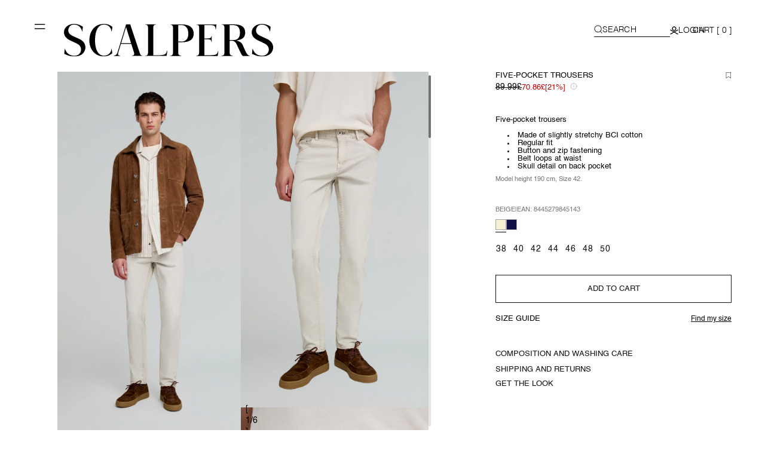

--- FILE ---
content_type: text/css; charset=utf-8
request_url: https://fonts.googleapis.com/css2?family=Archivo:wght@100;300;400;500;600;700&display=swap
body_size: 315
content:
/* vietnamese */
@font-face {
  font-family: 'Archivo';
  font-style: normal;
  font-weight: 100;
  font-stretch: 100%;
  font-display: swap;
  src: url(https://fonts.gstatic.com/s/archivo/v25/k3kPo8UDI-1M0wlSV9XAw6lQkqWY8Q82sLySOxKsv4RnUPU.woff2) format('woff2');
  unicode-range: U+0102-0103, U+0110-0111, U+0128-0129, U+0168-0169, U+01A0-01A1, U+01AF-01B0, U+0300-0301, U+0303-0304, U+0308-0309, U+0323, U+0329, U+1EA0-1EF9, U+20AB;
}
/* latin-ext */
@font-face {
  font-family: 'Archivo';
  font-style: normal;
  font-weight: 100;
  font-stretch: 100%;
  font-display: swap;
  src: url(https://fonts.gstatic.com/s/archivo/v25/k3kPo8UDI-1M0wlSV9XAw6lQkqWY8Q82sLyTOxKsv4RnUPU.woff2) format('woff2');
  unicode-range: U+0100-02BA, U+02BD-02C5, U+02C7-02CC, U+02CE-02D7, U+02DD-02FF, U+0304, U+0308, U+0329, U+1D00-1DBF, U+1E00-1E9F, U+1EF2-1EFF, U+2020, U+20A0-20AB, U+20AD-20C0, U+2113, U+2C60-2C7F, U+A720-A7FF;
}
/* latin */
@font-face {
  font-family: 'Archivo';
  font-style: normal;
  font-weight: 100;
  font-stretch: 100%;
  font-display: swap;
  src: url(https://fonts.gstatic.com/s/archivo/v25/k3kPo8UDI-1M0wlSV9XAw6lQkqWY8Q82sLydOxKsv4Rn.woff2) format('woff2');
  unicode-range: U+0000-00FF, U+0131, U+0152-0153, U+02BB-02BC, U+02C6, U+02DA, U+02DC, U+0304, U+0308, U+0329, U+2000-206F, U+20AC, U+2122, U+2191, U+2193, U+2212, U+2215, U+FEFF, U+FFFD;
}
/* vietnamese */
@font-face {
  font-family: 'Archivo';
  font-style: normal;
  font-weight: 300;
  font-stretch: 100%;
  font-display: swap;
  src: url(https://fonts.gstatic.com/s/archivo/v25/k3kPo8UDI-1M0wlSV9XAw6lQkqWY8Q82sLySOxKsv4RnUPU.woff2) format('woff2');
  unicode-range: U+0102-0103, U+0110-0111, U+0128-0129, U+0168-0169, U+01A0-01A1, U+01AF-01B0, U+0300-0301, U+0303-0304, U+0308-0309, U+0323, U+0329, U+1EA0-1EF9, U+20AB;
}
/* latin-ext */
@font-face {
  font-family: 'Archivo';
  font-style: normal;
  font-weight: 300;
  font-stretch: 100%;
  font-display: swap;
  src: url(https://fonts.gstatic.com/s/archivo/v25/k3kPo8UDI-1M0wlSV9XAw6lQkqWY8Q82sLyTOxKsv4RnUPU.woff2) format('woff2');
  unicode-range: U+0100-02BA, U+02BD-02C5, U+02C7-02CC, U+02CE-02D7, U+02DD-02FF, U+0304, U+0308, U+0329, U+1D00-1DBF, U+1E00-1E9F, U+1EF2-1EFF, U+2020, U+20A0-20AB, U+20AD-20C0, U+2113, U+2C60-2C7F, U+A720-A7FF;
}
/* latin */
@font-face {
  font-family: 'Archivo';
  font-style: normal;
  font-weight: 300;
  font-stretch: 100%;
  font-display: swap;
  src: url(https://fonts.gstatic.com/s/archivo/v25/k3kPo8UDI-1M0wlSV9XAw6lQkqWY8Q82sLydOxKsv4Rn.woff2) format('woff2');
  unicode-range: U+0000-00FF, U+0131, U+0152-0153, U+02BB-02BC, U+02C6, U+02DA, U+02DC, U+0304, U+0308, U+0329, U+2000-206F, U+20AC, U+2122, U+2191, U+2193, U+2212, U+2215, U+FEFF, U+FFFD;
}
/* vietnamese */
@font-face {
  font-family: 'Archivo';
  font-style: normal;
  font-weight: 400;
  font-stretch: 100%;
  font-display: swap;
  src: url(https://fonts.gstatic.com/s/archivo/v25/k3kPo8UDI-1M0wlSV9XAw6lQkqWY8Q82sLySOxKsv4RnUPU.woff2) format('woff2');
  unicode-range: U+0102-0103, U+0110-0111, U+0128-0129, U+0168-0169, U+01A0-01A1, U+01AF-01B0, U+0300-0301, U+0303-0304, U+0308-0309, U+0323, U+0329, U+1EA0-1EF9, U+20AB;
}
/* latin-ext */
@font-face {
  font-family: 'Archivo';
  font-style: normal;
  font-weight: 400;
  font-stretch: 100%;
  font-display: swap;
  src: url(https://fonts.gstatic.com/s/archivo/v25/k3kPo8UDI-1M0wlSV9XAw6lQkqWY8Q82sLyTOxKsv4RnUPU.woff2) format('woff2');
  unicode-range: U+0100-02BA, U+02BD-02C5, U+02C7-02CC, U+02CE-02D7, U+02DD-02FF, U+0304, U+0308, U+0329, U+1D00-1DBF, U+1E00-1E9F, U+1EF2-1EFF, U+2020, U+20A0-20AB, U+20AD-20C0, U+2113, U+2C60-2C7F, U+A720-A7FF;
}
/* latin */
@font-face {
  font-family: 'Archivo';
  font-style: normal;
  font-weight: 400;
  font-stretch: 100%;
  font-display: swap;
  src: url(https://fonts.gstatic.com/s/archivo/v25/k3kPo8UDI-1M0wlSV9XAw6lQkqWY8Q82sLydOxKsv4Rn.woff2) format('woff2');
  unicode-range: U+0000-00FF, U+0131, U+0152-0153, U+02BB-02BC, U+02C6, U+02DA, U+02DC, U+0304, U+0308, U+0329, U+2000-206F, U+20AC, U+2122, U+2191, U+2193, U+2212, U+2215, U+FEFF, U+FFFD;
}
/* vietnamese */
@font-face {
  font-family: 'Archivo';
  font-style: normal;
  font-weight: 500;
  font-stretch: 100%;
  font-display: swap;
  src: url(https://fonts.gstatic.com/s/archivo/v25/k3kPo8UDI-1M0wlSV9XAw6lQkqWY8Q82sLySOxKsv4RnUPU.woff2) format('woff2');
  unicode-range: U+0102-0103, U+0110-0111, U+0128-0129, U+0168-0169, U+01A0-01A1, U+01AF-01B0, U+0300-0301, U+0303-0304, U+0308-0309, U+0323, U+0329, U+1EA0-1EF9, U+20AB;
}
/* latin-ext */
@font-face {
  font-family: 'Archivo';
  font-style: normal;
  font-weight: 500;
  font-stretch: 100%;
  font-display: swap;
  src: url(https://fonts.gstatic.com/s/archivo/v25/k3kPo8UDI-1M0wlSV9XAw6lQkqWY8Q82sLyTOxKsv4RnUPU.woff2) format('woff2');
  unicode-range: U+0100-02BA, U+02BD-02C5, U+02C7-02CC, U+02CE-02D7, U+02DD-02FF, U+0304, U+0308, U+0329, U+1D00-1DBF, U+1E00-1E9F, U+1EF2-1EFF, U+2020, U+20A0-20AB, U+20AD-20C0, U+2113, U+2C60-2C7F, U+A720-A7FF;
}
/* latin */
@font-face {
  font-family: 'Archivo';
  font-style: normal;
  font-weight: 500;
  font-stretch: 100%;
  font-display: swap;
  src: url(https://fonts.gstatic.com/s/archivo/v25/k3kPo8UDI-1M0wlSV9XAw6lQkqWY8Q82sLydOxKsv4Rn.woff2) format('woff2');
  unicode-range: U+0000-00FF, U+0131, U+0152-0153, U+02BB-02BC, U+02C6, U+02DA, U+02DC, U+0304, U+0308, U+0329, U+2000-206F, U+20AC, U+2122, U+2191, U+2193, U+2212, U+2215, U+FEFF, U+FFFD;
}
/* vietnamese */
@font-face {
  font-family: 'Archivo';
  font-style: normal;
  font-weight: 600;
  font-stretch: 100%;
  font-display: swap;
  src: url(https://fonts.gstatic.com/s/archivo/v25/k3kPo8UDI-1M0wlSV9XAw6lQkqWY8Q82sLySOxKsv4RnUPU.woff2) format('woff2');
  unicode-range: U+0102-0103, U+0110-0111, U+0128-0129, U+0168-0169, U+01A0-01A1, U+01AF-01B0, U+0300-0301, U+0303-0304, U+0308-0309, U+0323, U+0329, U+1EA0-1EF9, U+20AB;
}
/* latin-ext */
@font-face {
  font-family: 'Archivo';
  font-style: normal;
  font-weight: 600;
  font-stretch: 100%;
  font-display: swap;
  src: url(https://fonts.gstatic.com/s/archivo/v25/k3kPo8UDI-1M0wlSV9XAw6lQkqWY8Q82sLyTOxKsv4RnUPU.woff2) format('woff2');
  unicode-range: U+0100-02BA, U+02BD-02C5, U+02C7-02CC, U+02CE-02D7, U+02DD-02FF, U+0304, U+0308, U+0329, U+1D00-1DBF, U+1E00-1E9F, U+1EF2-1EFF, U+2020, U+20A0-20AB, U+20AD-20C0, U+2113, U+2C60-2C7F, U+A720-A7FF;
}
/* latin */
@font-face {
  font-family: 'Archivo';
  font-style: normal;
  font-weight: 600;
  font-stretch: 100%;
  font-display: swap;
  src: url(https://fonts.gstatic.com/s/archivo/v25/k3kPo8UDI-1M0wlSV9XAw6lQkqWY8Q82sLydOxKsv4Rn.woff2) format('woff2');
  unicode-range: U+0000-00FF, U+0131, U+0152-0153, U+02BB-02BC, U+02C6, U+02DA, U+02DC, U+0304, U+0308, U+0329, U+2000-206F, U+20AC, U+2122, U+2191, U+2193, U+2212, U+2215, U+FEFF, U+FFFD;
}
/* vietnamese */
@font-face {
  font-family: 'Archivo';
  font-style: normal;
  font-weight: 700;
  font-stretch: 100%;
  font-display: swap;
  src: url(https://fonts.gstatic.com/s/archivo/v25/k3kPo8UDI-1M0wlSV9XAw6lQkqWY8Q82sLySOxKsv4RnUPU.woff2) format('woff2');
  unicode-range: U+0102-0103, U+0110-0111, U+0128-0129, U+0168-0169, U+01A0-01A1, U+01AF-01B0, U+0300-0301, U+0303-0304, U+0308-0309, U+0323, U+0329, U+1EA0-1EF9, U+20AB;
}
/* latin-ext */
@font-face {
  font-family: 'Archivo';
  font-style: normal;
  font-weight: 700;
  font-stretch: 100%;
  font-display: swap;
  src: url(https://fonts.gstatic.com/s/archivo/v25/k3kPo8UDI-1M0wlSV9XAw6lQkqWY8Q82sLyTOxKsv4RnUPU.woff2) format('woff2');
  unicode-range: U+0100-02BA, U+02BD-02C5, U+02C7-02CC, U+02CE-02D7, U+02DD-02FF, U+0304, U+0308, U+0329, U+1D00-1DBF, U+1E00-1E9F, U+1EF2-1EFF, U+2020, U+20A0-20AB, U+20AD-20C0, U+2113, U+2C60-2C7F, U+A720-A7FF;
}
/* latin */
@font-face {
  font-family: 'Archivo';
  font-style: normal;
  font-weight: 700;
  font-stretch: 100%;
  font-display: swap;
  src: url(https://fonts.gstatic.com/s/archivo/v25/k3kPo8UDI-1M0wlSV9XAw6lQkqWY8Q82sLydOxKsv4Rn.woff2) format('woff2');
  unicode-range: U+0000-00FF, U+0131, U+0152-0153, U+02BB-02BC, U+02C6, U+02DA, U+02DC, U+0304, U+0308, U+0329, U+2000-206F, U+20AC, U+2122, U+2191, U+2193, U+2212, U+2215, U+FEFF, U+FFFD;
}


--- FILE ---
content_type: text/javascript
request_url: https://en.gb.scalperscompany.com/cdn/shop/t/219/assets/jquery.chained.min.js?v=173102331366690507191747310321
body_size: 124
content:
/*
 * Chained - jQuery / Zepto chained selects plugin
 *
 * Copyright (c) 2010-2017 Mika Tuupola
 *
 * Licensed under the MIT license:
 *   http://www.opensource.org/licenses/mit-license.php
 *
 * Project home:
 *   http://www.appelsiini.net/projects/chained
 *
 * Version: 2.0.0-beta.3
 *
 */

;(function($, window, document, undefined) {
    "use strict";

    $.fn.chained = function(parentSelector) {
        return this.each(function() {

            /* Save this to child because this changes when scope changes. */
            var child   = this;
            var backup = $(child).clone();

            /* Handles maximum two parents now. */
            $(parentSelector).each(function() {
                $(this).bind("change", function() {
                    updateChildren();
                });

                /* Force IE to see something selected on first page load, */
                /* unless something is already selected */
                if (!$("option:selected", this).length) {
                    $("option", this).first().attr("selected", "selected");
                }

                /* Force updating the children. */
                updateChildren();
            });

            function updateChildren() {
                var triggerChange = true;
                var currentlySelectedValue = $("option:selected", child).val();

                $(child).html(backup.html());

                /* If multiple parents build value like foo+bar. */
                var selected = "";
                $(parentSelector).each(function() {
                    var selectedValue = $("option:selected", this).val();
                    if (selectedValue) {
                        if (selected.length > 0) {
                            selected += "+";
                        }
                        selected += selectedValue;
                    }
                });

                /* Also check for first parent without subclassing. */
                /* TODO: This should be dynamic and check for each parent */
                /*       without subclassing. */
                var first;
                if ($.isArray(parentSelector)) {
                    first = $(parentSelector[0]).first();
                } else {
                    first = $(parentSelector).first();
                }
                var selectedFirst = $("option:selected", first).val();

                $("option", child).each(function() {
                    /* Always leave the default value in place. */
                    if ($(this).val() === "") {
                        return;
                    }
                    var matches = [];
                    var data = String($(this).data("chained"));
                    if (data) {
                        matches = data.split(" ");
                    }
                    if ((matches.indexOf(selected) > -1) || (matches.indexOf(selectedFirst) > -1)) {
                        if ($(this).val() === currentlySelectedValue) {
                            $(this).prop("selected", true);
                            triggerChange = false;
                        }
                    } else {
                        $(this).remove();
                    }
                });

                /* If we have only the default value disable select. */
                if (1 === $("option", child).length && $(child).val() === "") {
                    $(child).prop("disabled", true);
                } else {
                    $(child).prop("disabled", false);
                }
                if (triggerChange) {
                    $(child).trigger("change");
                }
            }
        });
    };

    /* Alias for those who like to use more English like syntax. */
    $.fn.chainedTo = $.fn.chained;

    /* Default settings for plugin. */
    $.fn.chained.defaults = {};

})(window.jQuery || window.Zepto, window, document);

--- FILE ---
content_type: text/javascript
request_url: https://en.gb.scalperscompany.com/cdn/shop/t/219/assets/rocket-store-location.js?v=47959403738850419821764161416
body_size: 1558
content:
class StoreLocationDrawer extends HTMLElement{constructor(){super(),this.selectedSize=[],this.storeTemplate=this.querySelector("template.store-template"),this.addEventListener("keyup",evt=>evt.code==="Escape"&&this.close()),this.section=document.querySelector(`#${this.dataset.productInfo}`),this.variantData=JSON.parse(this.querySelector('[type="application/json"]').textContent);const overlay=this.querySelector('[class*="drawer__overlay"]');overlay&&overlay.addEventListener("click",this.close.bind(this)),this.setAccessibility(),this.querySelectorAll(".store-location-drawer__option").forEach(option=>option.addEventListener("click",this.onOptionSelect.bind(this))),this.querySelector('[data-action="size-submit"]').addEventListener("click",this.onSizeSubmit.bind(this)),this.querySelector("form").addEventListener("submit",this.searchLocation.bind(this)),this.initAutocomplete()}setAccessibility(){const trigger=document.querySelector(`[data-drawer="${this.id}"]`);trigger&&(trigger.setAttribute("role","button"),trigger.setAttribute("aria-haspopup","dialog"),trigger.addEventListener("click",event=>{event.preventDefault(),this.show(trigger)}),trigger.addEventListener("keydown",event=>{event.code.toUpperCase()==="SPACE"&&(event.preventDefault(),this.show(trigger))}))}handleSwiper(){this.swiperOption&&this.swiperOption.destroy(),this.swiperOption=new Swiper(this.querySelector(".swiper"),{slidesPerView:"auto",spaceBetween:8,mousewheel:!0})}reset(){const step1=this.querySelector('[data-step="1"]'),step2=this.querySelector('[data-step="2"]');step1&&step2&&(step2.classList.add("hidden"),step1.classList.remove("hidden")),this.selectedSize=[],this.currentLocation=null,this.querySelectorAll(".store-location-drawer__submit button").forEach(button=>button.removeAttribute("disabled")),this.querySelectorAll(".store-location-drawer__submit button").forEach(button=>button.classList.remove("loading")),this.querySelectorAll(".store-location-drawer__option").forEach(option=>option.classList.remove("active"));const input=this.querySelector(".store-location-drawer__input input");input&&(input.value="");const results=this.querySelector(".store-location-drawer__results");results&&results.classList.add("hidden")}toggleLoading(button,loading){loading?(button.setAttribute("disabled","true"),button.classList.add("loading"),button.querySelector(".loading-overlay__spinner").classList.remove("hidden")):(button.removeAttribute("disabled"),button.classList.remove("loading"),button.querySelector(".loading-overlay__spinner").classList.add("hidden"))}onSizeSubmit(e){if(this.selectedSize.length===0)return;let button=e.currentTarget;this.toggleLoading(button,!0),setTimeout(()=>{this.querySelector('[data-step="2"]').classList.remove("hidden"),this.querySelector('[data-step="1"]').classList.add("hidden"),this.toggleLoading(button,!1)},500)}searchLocation(e){e.preventDefault();let button=this.querySelector('form [data-action="search-submit"]'),query=this.querySelector(".store-location-drawer__input input").value;this.toggleLoading(button,!0),this.querySelector(".store-location__list").innerHTML="",this.stockForShippingMethod(this.skuSelected,this.storeCodes,(data,sku)=>{this.toggleLoading(button,!1),Object.keys(data).map(key=>{let codigo=key.split("/")[0],store=this.storeForRender.find(s=>s.properties.Codigo==codigo);store&&(store.available=!0,store.sku=sku)}),this.renderLocations()})}renderStore(store){const item=this.storeTemplate.content.querySelector(".store-location__store").cloneNode(!0);store.properties.name;let address=store.properties.name?store.properties.name+" - "+store.properties.Direccion:store.properties.Direccion,schedule=store.properties.Horario.replace("]]>",""),option="";return this.variantData.forEach(item2=>{item2.sku===store.sku&&(option=item2[this.sizeIndex])}),item.querySelector("[data-address]").textContent=address,item.querySelector("[data-schedule]").textContent=schedule,item.querySelector("[data-options]").textContent=option,item.querySelector("a").href=`https://maps.google.com/?q=${store.geometry.coordinates[1]},${store.geometry.coordinates[0]}`,item}stockForShippingMethod(skuModal,storeCodes,callback){skuModal.forEach(sku=>{const data=JSON.stringify({ean:sku,sale_channel:"scalperscompany.myshopify.com",tiendas:storeCodes});fetch("https://madre.scalperscompany.com/api/stock/stockTiendasEan",{method:"POST",headers:{"Content-Type":"application/json","X-User-Agent":"Shopify-Cape-Bender"},body:data}).then(response=>response.json()).then(data2=>{typeof callback=="function"&&callback(data2,sku)}).catch(error=>{typeof callback=="function"&&callback("error")})})}renderLocations(){let availableStore=this.storeForRender.filter(store=>store.available),list=this.querySelector(".store-location__list");const orderAvailableStore=[],orderAvailableStoreECI=[];for(let index=0;index<availableStore.length;index++){const element=availableStore[index];element.properties.name.includes("ECI")||element.properties.name.includes("eci")||element.properties.name.includes("Eci")?orderAvailableStoreECI.push(element):orderAvailableStore.push(element)}orderAvailableStore.sort((a,b)=>a.distanceMaps-b.distanceMaps),orderAvailableStoreECI.sort((a,b)=>a.distanceMaps-b.distanceMaps),orderAvailableStore.concat(orderAvailableStoreECI).map(store=>this.renderStore(store)).forEach(store=>list.appendChild(store)),this.querySelector(".store-location-drawer__results").classList.remove("hidden")}onOptionSelect(e){let value=e.currentTarget.dataset.value;this.querySelectorAll(".store-location-drawer__option").forEach(option=>{option.classList.remove("active")}),e.currentTarget.classList.add("active"),this.selectedSize=[],this.selectedSize.push(value),this.sizeIndex=this.dataset.sizeIndex,this.skuSelected=[],this.selectedSize.map(size=>{this.variantData.forEach(item=>{item[this.sizeIndex]===size&&item.sku&&this.skuSelected.push(item.sku)})})}show(triggeredBy){triggeredBy&&this.setActiveElement(triggeredBy),this.opening=!0,setTimeout(()=>{this.classList.add("animate","active")}),document.body.classList.add("drawer-open"),this.addEventListener("transitionend",()=>{const focusElement=this.querySelector(".drawer__inner")||this.querySelector(".drawer__close");trapFocus(this,focusElement)},{once:!0}),this.handleSwiper(),document.body.classList.add("overflow-hidden")}close(){this.classList.remove("active"),document.body.classList.remove("drawer-open"),removeTrapFocus(this.activeElement),document.body.classList.remove("overflow-hidden"),this.reset()}getSectionInnerHTML(html,selector=".shopify-section"){return new DOMParser().parseFromString(html,"text/html").querySelector(selector).innerHTML}setActiveElement(element){this.activeElement=element}initAutocomplete(){this.address1Field=document.querySelector(".store-location-drawer__input input"),this.autocomplete=new google.maps.places.Autocomplete(this.address1Field,{fields:["address_components","geometry"],types:[]}),this.autocomplete.addListener("place_changed",this.fillInAddress.bind(this))}fillInAddress(){const place=this.autocomplete.getPlace();this.currentLocation={lat:place.geometry.location.lat(),lng:place.geometry.location.lng()},fetch(window.storeKML).then(response=>response.text()).then(data=>{let xml=new DOMParser().parseFromString(data,"text/html");var finalJSON=toGeoJSON.kml(xml),storeCodes=[];let storeForRender=[];finalJSON.features.forEach((value,key)=>{var a=new google.maps.LatLng(parseFloat(place.geometry.location.lat()),parseFloat(place.geometry.location.lng())),b=new google.maps.LatLng(value.geometry.coordinates[1],value.geometry.coordinates[0]),distanceMaps=(google.maps.geometry.spherical.computeDistanceBetween(a,b)/1e3).toFixed(2);distanceMaps<=50&&(storeCodes.push(value.properties.Codigo),value.distanceMaps=distanceMaps,storeForRender.push(value))}),storeForRender.sort((a,b)=>a.distanceMaps-b.distanceMaps),this.storeForRender=storeForRender,this.storeCodes=storeCodes})}}customElements.define("store-location-drawer",StoreLocationDrawer);
//# sourceMappingURL=/cdn/shop/t/219/assets/rocket-store-location.js.map?v=47959403738850419821764161416


--- FILE ---
content_type: text/javascript
request_url: https://en.gb.scalperscompany.com/cdn/shop/t/219/assets/custom.js?v=29477818065179351311747310317
body_size: -476
content:
function delay(t,e){let i=0;return function(...n){clearTimeout(i),i=setTimeout(t.bind(this,...n),e||0)}}function setCookie(e,t,i){var o=new Date;o.setTime(o.getTime()+24*i*60*60*1e3);var n="expires="+o.toUTCString();document.cookie=e+"="+t+";"+n+";path=/"}function getCookie(e){for(var n=e+"=",t=decodeURIComponent(document.cookie).split(";"),o=0;o<t.length;o++){for(var r=t[o];r.charAt(0)==" ";)r=r.substring(1);if(r.indexOf(n)==0)return r.substring(n.length,r.length)}return""}
//# sourceMappingURL=/cdn/shop/t/219/assets/custom.js.map?v=29477818065179351311747310317


--- FILE ---
content_type: text/javascript
request_url: https://en.gb.scalperscompany.com/cdn/shop/t/219/assets/global.js?v=54121192192654565301769769556
body_size: 13277
content:
function getFocusableElements(container){return Array.from(container.querySelectorAll("summary, a[href], button:enabled, [tabindex]:not([tabindex^='-']), [draggable], area, input:not([type=hidden]):enabled, select:enabled, textarea:enabled, object, iframe"))}document.querySelectorAll('[id^="Details-"] summary').forEach(summary=>{summary.setAttribute("role","button"),summary.setAttribute("aria-expanded",summary.parentNode.hasAttribute("open")),summary.nextElementSibling&&summary.nextElementSibling.getAttribute("id")&&summary.setAttribute("aria-controls",summary.nextElementSibling.id),summary.addEventListener("click",event=>{event.currentTarget.closest("details").hasAttribute("open")||closeAccordion(),event.currentTarget.setAttribute("aria-expanded",!event.currentTarget.closest("details").hasAttribute("open"))}),!summary.closest("header-drawer, menu-drawer")&&summary.parentElement.addEventListener("keyup",onKeyUpEscape)}),window.trapFocusHandlers={};function closeAccordion(){let openedAccordion=document.querySelector(".rocket-scalpers-main-product__accordion-wrapper details[open]");openedAccordion&&(openedAccordion.removeAttribute("open"),openedAccordion.querySelector("summary")?.setAttribute("aria-expanded",!1))}function trapFocus(container,elementToFocus=container){var elements=getFocusableElements(container),first=elements[0],last=elements[elements.length-1];removeTrapFocus(),trapFocusHandlers.focusin=event=>{event.target!==container&&event.target!==last&&event.target!==first||document.addEventListener("keydown",trapFocusHandlers.keydown)},trapFocusHandlers.focusout=function(){document.removeEventListener("keydown",trapFocusHandlers.keydown)},trapFocusHandlers.keydown=function(event){event.code.toUpperCase()==="TAB"&&(event.target===last&&!event.shiftKey&&(event.preventDefault(),first.focus()),(event.target===container||event.target===first)&&event.shiftKey&&(event.preventDefault(),last.focus()))},document.addEventListener("focusout",trapFocusHandlers.focusout),document.addEventListener("focusin",trapFocusHandlers.focusin),elementToFocus.focus(),elementToFocus.tagName==="INPUT"&&["search","text","email","url"].includes(elementToFocus.type)&&elementToFocus.value&&elementToFocus.setSelectionRange(0,elementToFocus.value.length)}try{document.querySelector(":focus-visible")}catch{focusVisiblePolyfill()}function focusVisiblePolyfill(){const navKeys=["ARROWUP","ARROWDOWN","ARROWLEFT","ARROWRIGHT","TAB","ENTER","SPACE","ESCAPE","HOME","END","PAGEUP","PAGEDOWN"];let currentFocusedElement=null,mouseClick=null;window.addEventListener("keydown",event=>{navKeys.includes(event.code.toUpperCase())&&(mouseClick=!1)}),window.addEventListener("mousedown",event=>{mouseClick=!0}),window.addEventListener("focus",()=>{currentFocusedElement&&currentFocusedElement.classList.remove("focused"),!mouseClick&&(currentFocusedElement=document.activeElement,currentFocusedElement.classList.add("focused"))},!0)}function pauseAllMedia(){document.querySelectorAll(".js-youtube").forEach(video=>{video.contentWindow.postMessage('{"event":"command","func":"pauseVideo","args":""}',"*")}),document.querySelectorAll(".js-vimeo").forEach(video=>{video.contentWindow.postMessage('{"method":"pause"}',"*")}),document.querySelectorAll("video").forEach(video=>video.pause()),document.querySelectorAll("product-model").forEach(model=>{model.modelViewerUI&&model.modelViewerUI.pause()})}function removeTrapFocus(elementToFocus=null){document.removeEventListener("focusin",trapFocusHandlers.focusin),document.removeEventListener("focusout",trapFocusHandlers.focusout),document.removeEventListener("keydown",trapFocusHandlers.keydown),elementToFocus&&elementToFocus.focus()}function onKeyUpEscape(event){if(event.code.toUpperCase()!=="ESCAPE")return;const openDetailsElement=event.target.closest("details[open]");if(!openDetailsElement)return;const summaryElement=openDetailsElement.querySelector("summary");openDetailsElement.removeAttribute("open"),summaryElement.setAttribute("aria-expanded",!1),summaryElement.focus()}class QuantityInput extends HTMLElement{constructor(){super(),this.input=this.querySelector("input"),this.changeEvent=new Event("change",{bubbles:!0}),this.input.addEventListener("change",this.onInputChange.bind(this)),this.querySelectorAll("button").forEach(button=>button.addEventListener("click",this.onButtonClick.bind(this)))}quantityUpdateUnsubscriber=void 0;connectedCallback(){this.validateQtyRules(),this.quantityUpdateUnsubscriber=subscribe(PUB_SUB_EVENTS.quantityUpdate,this.validateQtyRules.bind(this))}disconnectedCallback(){this.quantityUpdateUnsubscriber&&this.quantityUpdateUnsubscriber()}onInputChange(event){this.validateQtyRules()}onButtonClick(event){event.preventDefault();const previousValue=this.input.value;event.target.name==="plus"?this.input.stepUp():this.input.stepDown(),previousValue!==this.input.value&&this.input.dispatchEvent(this.changeEvent)}validateQtyRules(){const value=parseInt(this.input.value);if(this.input.min){const min=parseInt(this.input.min);this.querySelector(".quantity__button[name='minus']").classList.toggle("disabled",value<=min)}if(this.input.max){const max=parseInt(this.input.max);this.querySelector(".quantity__button[name='plus']").classList.toggle("disabled",value>=max)}}}customElements.define("quantity-input",QuantityInput);function debounce(fn,wait){let t;return(...args)=>{clearTimeout(t),t=setTimeout(()=>fn.apply(this,args),wait)}}function fetchConfig(type="json"){return{method:"POST",headers:{"Content-Type":"application/json",Accept:`application/${type}`}}}typeof window.Shopify>"u"&&(window.Shopify={}),Shopify.bind=function(fn,scope){return function(){return fn.apply(scope,arguments)}},Shopify.setSelectorByValue=function(selector,value){for(var i=0,count=selector.options.length;i<count;i++){var option=selector.options[i];if(value==option.value||value==option.innerHTML)return selector.selectedIndex=i,i}},Shopify.addListener=function(target,eventName,callback){target.addEventListener?target.addEventListener(eventName,callback,!1):target.attachEvent("on"+eventName,callback)},Shopify.postLink=function(path,options){options=options||{};var method=options.method||"post",params=options.parameters||{},form=document.createElement("form");form.setAttribute("method",method),form.setAttribute("action",path);for(var key in params){var hiddenField=document.createElement("input");hiddenField.setAttribute("type","hidden"),hiddenField.setAttribute("name",key),hiddenField.setAttribute("value",params[key]),form.appendChild(hiddenField)}document.body.appendChild(form),form.submit(),document.body.removeChild(form)},Shopify.CountryProvinceSelector=function(country_domid,province_domid,options){this.countryEl=document.getElementById(country_domid),this.provinceEl=document.getElementById(province_domid),this.provinceContainer=document.getElementById(options.hideElement||province_domid),Shopify.addListener(this.countryEl,"change",Shopify.bind(this.countryHandler,this)),this.initCountry(),this.initProvince()},Shopify.CountryProvinceSelector.prototype={initCountry:function(){var value=this.countryEl.getAttribute("data-default");Shopify.setSelectorByValue(this.countryEl,value),this.countryHandler()},initProvince:function(){var value=this.provinceEl.getAttribute("data-default");value&&this.provinceEl.options.length>0&&Shopify.setSelectorByValue(this.provinceEl,value)},countryHandler:function(e){var opt=this.countryEl.options[this.countryEl.selectedIndex],raw=opt.getAttribute("data-provinces"),provinces=JSON.parse(raw);if(this.clearOptions(this.provinceEl),provinces&&provinces.length==0)this.provinceContainer.style.display="none";else{for(var i=0;i<provinces.length;i++){var opt=document.createElement("option");opt.value=provinces[i][0],opt.innerHTML=provinces[i][1],this.provinceEl.appendChild(opt)}this.provinceContainer.style.display=""}},clearOptions:function(selector){for(;selector.firstChild;)selector.removeChild(selector.firstChild)},setOptions:function(selector,values){for(var i=0,count=values.length;i<values.length;i++){var opt=document.createElement("option");opt.value=values[i],opt.innerHTML=values[i],selector.appendChild(opt)}}};class MenuDrawer extends HTMLElement{constructor(){super(),this.mainDetailsToggle=this.querySelector("details"),this.addEventListener("keyup",this.onKeyUp.bind(this)),this.addEventListener("focusout",this.onFocusOut.bind(this)),this.bindEvents()}bindEvents(){this.querySelectorAll("summary").forEach(summary=>summary.addEventListener("click",this.onSummaryClick.bind(this))),this.querySelectorAll("button:not(.localization-selector)").forEach(button=>button.addEventListener("click",this.onCloseButtonClick.bind(this)))}onKeyUp(event){if(event.code.toUpperCase()!=="ESCAPE")return;const openDetailsElement=event.target.closest("details[open]");openDetailsElement&&(openDetailsElement===this.mainDetailsToggle?this.closeMenuDrawer(event,this.mainDetailsToggle.querySelector("summary")):this.closeSubmenu(openDetailsElement))}onSummaryClick(event){const summaryElement=event.currentTarget,detailsElement=summaryElement.parentNode,parentMenuElement=detailsElement.closest(".has-submenu"),isOpen=detailsElement.hasAttribute("open"),reducedMotion=window.matchMedia("(prefers-reduced-motion: reduce)");function addTrapFocus(){trapFocus(summaryElement.nextElementSibling,detailsElement.querySelector("button")),summaryElement.nextElementSibling.removeEventListener("transitionend",addTrapFocus)}detailsElement===this.mainDetailsToggle?(isOpen&&event.preventDefault(),isOpen?this.closeMenuDrawer(event,summaryElement):this.openMenuDrawer(summaryElement),window.matchMedia("(max-width: 990px)")&&document.documentElement.style.setProperty("--viewport-height",`${window.innerHeight}px`)):setTimeout(()=>{detailsElement.classList.add("menu-opening"),summaryElement.setAttribute("aria-expanded",!0),parentMenuElement&&parentMenuElement.classList.add("submenu-open"),!reducedMotion||reducedMotion.matches?addTrapFocus():summaryElement.nextElementSibling.addEventListener("transitionend",addTrapFocus)},100)}openMenuDrawer(summaryElement){setTimeout(()=>{this.mainDetailsToggle.classList.add("menu-opening")}),summaryElement.setAttribute("aria-expanded",!0),trapFocus(this.mainDetailsToggle,summaryElement),document.body.classList.add(`overflow-hidden-${this.dataset.breakpoint}`)}closeMenuDrawer(event,elementToFocus=!1){event!==void 0&&(this.mainDetailsToggle.classList.remove("menu-opening"),this.mainDetailsToggle.querySelectorAll("details").forEach(details=>{details.removeAttribute("open"),details.classList.remove("menu-opening")}),this.mainDetailsToggle.querySelectorAll(".submenu-open").forEach(submenu=>{submenu.classList.remove("submenu-open")}),document.body.classList.remove(`overflow-hidden-${this.dataset.breakpoint}`),removeTrapFocus(elementToFocus),this.closeAnimation(this.mainDetailsToggle),event instanceof KeyboardEvent&&elementToFocus?.setAttribute("aria-expanded",!1))}onFocusOut(){setTimeout(()=>{this.mainDetailsToggle.hasAttribute("open")&&!this.mainDetailsToggle.contains(document.activeElement)&&this.closeMenuDrawer()})}onCloseButtonClick(event){const detailsElement=event.currentTarget.closest("details");this.closeSubmenu(detailsElement)}closeSubmenu(detailsElement){const parentMenuElement=detailsElement.closest(".submenu-open");parentMenuElement&&parentMenuElement.classList.remove("submenu-open"),detailsElement.classList.remove("menu-opening"),detailsElement.querySelector("summary").setAttribute("aria-expanded",!1),removeTrapFocus(detailsElement.querySelector("summary")),this.closeAnimation(detailsElement)}closeAnimation(detailsElement){let animationStart;const handleAnimation=time=>{animationStart===void 0&&(animationStart=time),time-animationStart<400?window.requestAnimationFrame(handleAnimation):(detailsElement.removeAttribute("open"),detailsElement.closest("details[open]")&&trapFocus(detailsElement.closest("details[open]"),detailsElement.querySelector("summary")))};window.requestAnimationFrame(handleAnimation)}}customElements.define("menu-drawer",MenuDrawer);class HeaderDrawer extends MenuDrawer{constructor(){super()}openMenuDrawer(summaryElement){this.header=this.header||document.querySelector(".section-header"),this.borderOffset=this.borderOffset||this.closest(".header-wrapper").classList.contains("header-wrapper--border-bottom")?1:0,document.documentElement.style.setProperty("--header-bottom-position",`${parseInt(this.header.getBoundingClientRect().bottom-this.borderOffset)}px`),this.header.classList.add("menu-open"),setTimeout(()=>{this.mainDetailsToggle.classList.add("menu-opening")}),summaryElement.setAttribute("aria-expanded",!0),window.addEventListener("resize",this.onResize),trapFocus(this.mainDetailsToggle,summaryElement),document.body.classList.add(`overflow-hidden-${this.dataset.breakpoint}`)}closeMenuDrawer(event,elementToFocus){elementToFocus&&(super.closeMenuDrawer(event,elementToFocus),this.header.classList.remove("menu-open"),this.header.classList.remove("two-bars-open"),window.removeEventListener("resize",this.onResize))}onResize=()=>{this.header&&document.documentElement.style.setProperty("--header-bottom-position",`${parseInt(this.header.getBoundingClientRect().bottom-this.borderOffset)}px`),document.documentElement.style.setProperty("--viewport-height",`${window.innerHeight}px`)}}customElements.define("header-drawer",HeaderDrawer);class ModalDialog extends HTMLElement{constructor(){super(),this.querySelector('[id^="ModalClose-"]').addEventListener("click",this.hide.bind(this,!1)),this.addEventListener("keyup",event=>{event.code.toUpperCase()==="ESCAPE"&&this.hide()}),this.classList.contains("media-modal")?this.addEventListener("pointerup",event=>{event.pointerType==="mouse"&&!event.target.closest("deferred-media, product-model")&&this.hide()}):this.addEventListener("click",event=>{event.target===this&&this.hide()})}connectedCallback(){this.moved||(this.moved=!0,document.body.appendChild(this))}show(opener){this.openedBy=opener;const popup=this.querySelector(".template-popup");document.body.classList.add("overflow-hidden"),this.setAttribute("open",""),popup&&popup.loadContent(),trapFocus(this,this.querySelector('[role="dialog"]')),window.pauseAllMedia()}hide(){this.classList.contains("add-all-modal")||document.body.classList.remove("overflow-hidden"),document.body.dispatchEvent(new CustomEvent("modalClosed")),this.removeAttribute("open"),removeTrapFocus(this.openedBy),window.pauseAllMedia()}}customElements.define("modal-dialog",ModalDialog);class ModalOpener extends HTMLElement{constructor(){super();const button=this.querySelector("button"),link=this.querySelector("a");button&&button.addEventListener("click",e=>{e.preventDefault();const modal=document.querySelector(this.getAttribute("data-modal"));modal&&modal.show(button)}),link&&link.addEventListener("click",e=>{e.preventDefault();const modal=document.querySelector(this.getAttribute("data-modal"));modal&&modal.show(link)})}}customElements.define("modal-opener",ModalOpener);class DeferredMedia extends HTMLElement{constructor(){super();const poster=this.querySelector('[id^="Deferred-Poster-"]');poster&&poster.addEventListener("click",this.loadContent.bind(this))}loadContent(focus=!0){if(window.pauseAllMedia(),!this.getAttribute("loaded")){const content=document.createElement("div");content.appendChild(this.querySelector("template").content.firstElementChild.cloneNode(!0)),this.setAttribute("loaded",!0);const deferredElement=this.appendChild(content.querySelector("video, model-viewer, iframe"));focus&&deferredElement.focus(),deferredElement.nodeName=="VIDEO"&&deferredElement.getAttribute("autoplay")&&deferredElement.play()}}}customElements.define("deferred-media",DeferredMedia);class SliderComponent extends HTMLElement{constructor(){if(super(),this.slider=this.querySelector('[id^="Slider-"]'),this.sliderItems=this.querySelectorAll('[id^="Slide-"]'),this.enableSliderLooping=!1,this.currentPageElement=this.querySelector(".slider-counter--current"),this.pageTotalElement=this.querySelector(".slider-counter--total"),this.prevButton=this.querySelector('button[name="previous"]'),this.nextButton=this.querySelector('button[name="next"]'),!this.slider||!this.nextButton)return;this.initPages(),new ResizeObserver(entries=>this.initPages()).observe(this.slider),this.slider.addEventListener("scroll",this.update.bind(this)),this.prevButton.addEventListener("click",this.onButtonClick.bind(this)),this.nextButton.addEventListener("click",this.onButtonClick.bind(this))}initPages(){this.sliderItemsToShow=Array.from(this.sliderItems).filter(element=>element.clientWidth>0),!(this.sliderItemsToShow.length<2)&&(this.sliderItemOffset=this.sliderItemsToShow[1].offsetLeft-this.sliderItemsToShow[0].offsetLeft,this.slidesPerPage=Math.floor((this.slider.clientWidth-this.sliderItemsToShow[0].offsetLeft)/this.sliderItemOffset),this.totalPages=this.sliderItemsToShow.length-this.slidesPerPage+1,this.update())}resetPages(){this.sliderItems=this.querySelectorAll('[id^="Slide-"]'),this.initPages()}update(){if(!this.slider||!this.nextButton)return;const previousPage=this.currentPage;this.currentPage=Math.round(this.slider.scrollLeft/this.sliderItemOffset)+1,this.currentPageElement&&this.pageTotalElement&&(this.currentPageElement.textContent=this.currentPage,this.pageTotalElement.textContent=this.totalPages),this.currentPage!=previousPage&&this.dispatchEvent(new CustomEvent("slideChanged",{detail:{currentPage:this.currentPage,currentElement:this.sliderItemsToShow[this.currentPage-1]}})),!this.enableSliderLooping&&(this.isSlideVisible(this.sliderItemsToShow[0])&&this.slider.scrollLeft===0?this.prevButton.setAttribute("disabled","disabled"):this.prevButton.removeAttribute("disabled"),this.isSlideVisible(this.sliderItemsToShow[this.sliderItemsToShow.length-1])?this.nextButton.setAttribute("disabled","disabled"):this.nextButton.removeAttribute("disabled"))}isSlideVisible(element,offset=0){const lastVisibleSlide=this.slider.clientWidth+this.slider.scrollLeft-offset;return element.offsetLeft+element.clientWidth<=lastVisibleSlide&&element.offsetLeft>=this.slider.scrollLeft}onButtonClick(event){event.preventDefault();const step=event.currentTarget.dataset.step||1;this.slideScrollPosition=event.currentTarget.name==="next"?this.slider.scrollLeft+step*this.sliderItemOffset:this.slider.scrollLeft-step*this.sliderItemOffset,this.slider.scrollTo({left:this.slideScrollPosition})}}customElements.define("slider-component",SliderComponent);class SlideshowComponent extends SliderComponent{constructor(){super(),this.sliderControlWrapper=this.querySelector(".slider-buttons"),this.enableSliderLooping=!0,this.sliderControlWrapper&&(this.sliderFirstItemNode=this.slider.querySelector(".slideshow__slide"),this.sliderItemsToShow.length>0&&(this.currentPage=1),this.sliderControlLinksArray=Array.from(this.sliderControlWrapper.querySelectorAll(".slider-counter__link")),this.sliderControlLinksArray.forEach(link=>link.addEventListener("click",this.linkToSlide.bind(this))),this.slider.addEventListener("scroll",this.setSlideVisibility.bind(this)),this.setSlideVisibility(),this.querySelector(".announcement-bar-slider")&&(this.announcementBarArrowButtonWasClicked=!1,this.desktopLayout=window.matchMedia("(min-width: 750px)"),this.reducedMotion=window.matchMedia("(prefers-reduced-motion: reduce)"),[this.reducedMotion,this.desktopLayout].forEach(mediaQuery=>{mediaQuery.addEventListener("change",()=>{this.slider.getAttribute("data-autoplay")==="true"&&this.setAutoPlay()})}),[this.prevButton,this.nextButton].forEach(button=>{button.addEventListener("click",()=>{this.announcementBarArrowButtonWasClicked=!0},{once:!0})})),this.slider.getAttribute("data-autoplay")==="true"&&this.setAutoPlay())}setAutoPlay(){this.autoplaySpeed=this.slider.dataset.speed*1e3,this.addEventListener("mouseover",this.focusInHandling.bind(this)),this.addEventListener("mouseleave",this.focusOutHandling.bind(this)),this.addEventListener("focusin",this.focusInHandling.bind(this)),this.addEventListener("focusout",this.focusOutHandling.bind(this)),this.querySelector(".slideshow__autoplay")?(this.sliderAutoplayButton=this.querySelector(".slideshow__autoplay"),this.sliderAutoplayButton.addEventListener("click",this.autoPlayToggle.bind(this)),this.autoplayButtonIsSetToPlay=!0,this.play()):this.reducedMotion.matches||this.announcementBarArrowButtonWasClicked||!this.desktopLayout.matches?this.pause():this.play()}onButtonClick(event){super.onButtonClick(event);const isFirstSlide=this.currentPage===1,isLastSlide=this.currentPage===this.sliderItemsToShow.length;!isFirstSlide&&!isLastSlide||(isFirstSlide&&event.currentTarget.name==="previous"?this.slideScrollPosition=this.slider.scrollLeft+this.sliderFirstItemNode.clientWidth*this.sliderItemsToShow.length:isLastSlide&&event.currentTarget.name==="next"&&(this.slideScrollPosition=0),this.slider.scrollTo({left:this.slideScrollPosition}))}update(){super.update(),this.sliderControlButtons=this.querySelectorAll(".slider-counter__link"),this.prevButton.removeAttribute("disabled"),this.sliderControlButtons.length&&(this.sliderControlButtons.forEach(link=>{link.classList.remove("slider-counter__link--active"),link.removeAttribute("aria-current")}),this.sliderControlButtons[this.currentPage-1].classList.add("slider-counter__link--active"),this.sliderControlButtons[this.currentPage-1].setAttribute("aria-current",!0))}autoPlayToggle(){this.togglePlayButtonState(this.autoplayButtonIsSetToPlay),this.autoplayButtonIsSetToPlay?this.pause():this.play(),this.autoplayButtonIsSetToPlay=!this.autoplayButtonIsSetToPlay}focusOutHandling(event){if(this.sliderAutoplayButton){const focusedOnAutoplayButton=event.target===this.sliderAutoplayButton||this.sliderAutoplayButton.contains(event.target);if(!this.autoplayButtonIsSetToPlay||focusedOnAutoplayButton)return;this.play()}else!this.reducedMotion.matches&&!this.announcementBarArrowButtonWasClicked&&this.desktopLayout.matches&&this.play()}focusInHandling(event){this.sliderAutoplayButton?(event.target===this.sliderAutoplayButton||this.sliderAutoplayButton.contains(event.target))&&this.autoplayButtonIsSetToPlay?this.play():this.autoplayButtonIsSetToPlay&&this.pause():this.querySelector(".announcement-bar-slider").contains(event.target)&&this.pause()}play(){this.slider.setAttribute("aria-live","off"),clearInterval(this.autoplay),this.autoplay=setInterval(this.autoRotateSlides.bind(this),this.autoplaySpeed)}pause(){this.slider.setAttribute("aria-live","polite"),clearInterval(this.autoplay)}togglePlayButtonState(pauseAutoplay){pauseAutoplay?(this.sliderAutoplayButton.classList.add("slideshow__autoplay--paused"),this.sliderAutoplayButton.setAttribute("aria-label",window.accessibilityStrings.playSlideshow)):(this.sliderAutoplayButton.classList.remove("slideshow__autoplay--paused"),this.sliderAutoplayButton.setAttribute("aria-label",window.accessibilityStrings.pauseSlideshow))}autoRotateSlides(){const slideScrollPosition=this.currentPage===this.sliderItems.length?0:this.slider.scrollLeft+this.slider.querySelector(".slideshow__slide").clientWidth;this.slider.scrollTo({left:slideScrollPosition})}setSlideVisibility(){this.sliderItemsToShow.forEach((item,index)=>{const linkElements=item.querySelectorAll("a");index===this.currentPage-1?(linkElements.length&&linkElements.forEach(button=>{button.removeAttribute("tabindex")}),item.setAttribute("aria-hidden","false"),item.removeAttribute("tabindex")):(linkElements.length&&linkElements.forEach(button=>{button.setAttribute("tabindex","-1")}),item.setAttribute("aria-hidden","true"),item.setAttribute("tabindex","-1"))})}linkToSlide(event){event.preventDefault();const slideScrollPosition=this.slider.scrollLeft+this.sliderFirstItemNode.clientWidth*(this.sliderControlLinksArray.indexOf(event.currentTarget)+1-this.currentPage);this.slider.scrollTo({left:slideScrollPosition})}}customElements.define("slideshow-component",SlideshowComponent);class VariantSelects extends HTMLElement{constructor(){super(),this.addEventListener("change",this.onVariantChange)}onVariantChange(){this.updateOptions(),this.updateMasterId(),this.toggleAddButton(!0,"",!1),this.updatePickupAvailability(),this.removeErrorMessage(),this.updateVariantStatuses(),this.currentVariant?(this.updateMedia(),this.updateURL(),this.updateVariantInput(),this.renderProductInfo(),this.updateShareUrl()):(this.toggleAddButton(!0,"",!0),this.setUnavailable())}updateOptions(){this.options=Array.from(this.querySelectorAll("select"),select=>select.value)}updateMasterId(){this.currentVariant=this.getVariantData().find(variant=>!variant.options.map((option,index)=>this.options[index]===option).includes(!1))}updateMedia(){if(!this.currentVariant||!this.currentVariant.featured_media)return;document.querySelectorAll(`[id^="MediaGallery-${this.dataset.section}"]`).forEach(mediaGallery=>mediaGallery.setActiveMedia(`${this.dataset.section}-${this.currentVariant.featured_media.id}`,!0));const modalContent=document.querySelector(`#ProductModal-${this.dataset.section} .product-media-modal__content`);if(!modalContent)return;const newMediaModal=modalContent.querySelector(`[data-media-id="${this.currentVariant.featured_media.id}"]`);modalContent.prepend(newMediaModal)}updateURL(){!this.currentVariant||this.dataset.updateUrl==="false"||window.history.replaceState({},"",`${this.dataset.url}?variant=${this.currentVariant.id}`)}updateShareUrl(){const shareButton=document.getElementById(`Share-${this.dataset.section}`);!shareButton||!shareButton.updateUrl||shareButton.updateUrl(`${window.shopUrl}${this.dataset.url}?variant=${this.currentVariant.id}`)}updateVariantInput(){document.querySelectorAll(`#product-form-${this.dataset.section}, #product-form-installment-${this.dataset.section}`).forEach(productForm=>{const input=productForm.querySelector('input[name="id"]');input.value=this.currentVariant.id,input.dispatchEvent(new Event("change",{bubbles:!0}))})}updateVariantStatuses(){const checkedInput=this.querySelector(".fieldset-color input[type=radio]:checked"),selectedOptionOneVariants=checkedInput?this.variantData.filter(variant=>checkedInput.value===variant.option1):this.variantData,inputWrappers=[...this.querySelectorAll(".product-form__input")];inputWrappers.forEach((option,index)=>{if(index===0)return;const optionInputs=[...option.querySelectorAll('input[type="radio"], option')],previousOptionSelected=inputWrappers[index-1].querySelector(":checked")?.value||"",availableOptionInputsValue=selectedOptionOneVariants.filter(variant=>variant.available&&variant[`option${index}`]===previousOptionSelected).map(variantOption=>variantOption[`option${index+1}`]);this.setInputAvailability(optionInputs,availableOptionInputsValue)})}setInputAvailability(listOfOptions,listOfAvailableOptions){}updatePickupAvailability(){const pickUpAvailability=document.querySelector("pickup-availability");pickUpAvailability&&(this.currentVariant&&this.currentVariant.available?pickUpAvailability.fetchAvailability(this.currentVariant.id):(pickUpAvailability.removeAttribute("available"),pickUpAvailability.innerHTML=""))}removeErrorMessage(){const section=this.closest("section");if(!section)return;const productForm=section.querySelector("product-form");productForm&&productForm.handleErrorMessage()}renderProductInfo(){const requestedVariantId=this.currentVariant.id,sectionId=this.dataset.originalSection?this.dataset.originalSection:this.dataset.section;let fetchSection=this.dataset.section.replace("-pdf","");fetch(`${this.dataset.url}?variant=${requestedVariantId}&section_id=${this.dataset.originalSection?this.dataset.originalSection:fetchSection}`).then(response=>response.text()).then(responseText=>{if(this.currentVariant.id!==requestedVariantId)return;const html=new DOMParser().parseFromString(responseText,"text/html"),destination=document.getElementById(`price-${this.dataset.section}`),source=html.getElementById(`price-${this.dataset.originalSection?this.dataset.originalSection:this.dataset.section}`),skuSource=html.getElementById(`Sku-${this.dataset.originalSection?this.dataset.originalSection:this.dataset.section}`),skuDestination=document.getElementById(`Sku-${this.dataset.section}`),inventorySource=html.getElementById(`Inventory-${this.dataset.originalSection?this.dataset.originalSection:this.dataset.section}`),inventoryDestination=document.getElementById(`Inventory-${this.dataset.section}`);source&&destination&&(destination.innerHTML=source.innerHTML),inventorySource&&inventoryDestination&&(inventoryDestination.innerHTML=inventorySource.innerHTML),skuSource&&skuDestination&&(skuDestination.innerHTML=skuSource.innerHTML,skuDestination.classList.toggle("visibility-hidden",skuSource.classList.contains("visibility-hidden")));const price=document.getElementById(`price-${this.dataset.section}`);price&&price.classList.remove("visibility-hidden"),inventoryDestination&&inventoryDestination.classList.toggle("visibility-hidden",inventorySource.innerText==="");const addButtonUpdated=html.getElementById(`ProductSubmitButton-${sectionId}`);this.toggleAddButton(addButtonUpdated?addButtonUpdated.hasAttribute("disabled"):!0,window.variantStrings.soldOut);const skuElement=document.querySelector(".rocket-scalpers-main-product__sku-wrapper__sku__value");skuElement&&this.currentVariant&&this.currentVariant.sku&&(skuElement.textContent=this.currentVariant.sku),publish(PUB_SUB_EVENTS.variantChange,{data:{sectionId,html,variant:this.currentVariant}})})}toggleAddButton(disable=!0,text,modifyClass=!0){const productForm=document.getElementById(`product-form-${this.dataset.section}`);if(!productForm)return;const addButton=productForm.querySelector('[name="add"]'),addButtonText=productForm.querySelector('[name="add"] > span');addButton&&(disable?(addButton.setAttribute("disabled","disabled"),text&&(addButtonText.textContent=text)):(addButton.removeAttribute("disabled"),addButtonText.textContent=window.variantStrings.addToCart))}setUnavailable(){const button=document.getElementById(`product-form-${this.dataset.section}`)||document.getElementById(`product-form-${this.dataset.product}`),addButton=button.querySelector('[name="add"]'),addButtonText=button.querySelector('[name="add"] > span'),price=document.getElementById(`price-${this.dataset.section}`),inventory=document.getElementById(`Inventory-${this.dataset.section}`),sku=document.getElementById(`Sku-${this.dataset.section}`);addButton&&(addButtonText.textContent=window.variantStrings.soldOut,price&&price.classList.add("visibility-hidden"),inventory&&inventory.classList.add("visibility-hidden"),sku&&sku.classList.add("visibility-hidden"))}getVariantData(){return this.variantData=this.variantData||JSON.parse(this.querySelector('[type="application/json"]').textContent),this.variantData}}customElements.define("variant-selects",VariantSelects);class VariantRadios extends VariantSelects{constructor(){super()}setInputAvailability(listOfOptions,listOfAvailableOptions){listOfOptions.forEach(input=>{listOfAvailableOptions.includes(input.getAttribute("value"))})}updateOptions(){const fieldsets=Array.from(this.querySelectorAll("fieldset"));this.options=fieldsets.map(fieldset=>{const selected=Array.from(fieldset.querySelectorAll("input")).find(radio=>radio.checked);if(!selected){const firstAvailable=Array.from(fieldset.querySelectorAll("input")).find(radio=>!radio.classList.contains("disabled"));return firstAvailable?firstAvailable.value:null}return selected.value})}}customElements.define("variant-radios",VariantRadios);class ProductRecommendations extends HTMLElement{constructor(){super()}connectedCallback(){const handleIntersection=(entries,observer)=>{entries[0].isIntersecting&&(observer.unobserve(this),fetch(this.dataset.url).then(response=>response.text()).then(text=>{const html=document.createElement("div");html.innerHTML=text;const recommendations=html.querySelector("product-recommendations");recommendations&&recommendations.innerHTML.trim().length&&(this.innerHTML=recommendations.innerHTML),!this.querySelector("slideshow-component")&&this.classList.contains("complementary-products")&&this.remove(),html.querySelector(".grid__item")&&this.classList.add("product-recommendations--loaded")}).catch(e=>{console.error(e)}))};new IntersectionObserver(handleIntersection.bind(this),{rootMargin:"0px 0px 400px 0px"}).observe(this)}}customElements.define("product-recommendations",ProductRecommendations);class VariantSwiper extends HTMLElement{constructor(){super(),this.dummySizeSelector=document.querySelector(".cart-drawer__size-selector-mb"),this.dummyOverlay=document.querySelector(".cart-drawer__size-selector-mb .rocket-scalpers-product-card__overlay"),this.isPDP=this.closest("drag-product-info"),this.isPDP=this.closest("list-dragging")?null:this.isPDP,this.isAccordion=this.closest("list-dragging"),this.slider=this.querySelector(".card-variant-container  .swiper-wrapper"),this.sliderItems=this.querySelectorAll(".swiper-slide")}init(){if(this.initiated)return;this.initiated=!0;let optionList=this.querySelectorAll("card-variant-radios .product-form__input input[name='size']");if(!this.isPDP&&optionList.length>4||this.isPDP&&optionList.length>6||this.isAccordion&&optionList.length>3){let selector="#"+this.id+" card-variant-radios";this.nextBtn=this.querySelector(".variant-swiper-button-next"),this.prevBtn=this.querySelector(".variant-swiper-button-prev"),this.nextBtn.classList.remove("visually-hidden"),this.prevBtn.classList.remove("visually-hidden");let slidesPerViewOption=this.isPDP?6:4;this.isAccordion&&(slidesPerViewOption=3),this.prevBtn.addEventListener("click",this.onButtonClick.bind(this)),this.nextBtn.addEventListener("click",this.onButtonClick.bind(this)),this.slider.addEventListener("scroll",this.update.bind(this)),this.initPages()}else if(this.querySelectorAll(".swiper-slide").forEach(el=>{this.querySelector("fieldset.fieldset-active")&&this.querySelector("fieldset.fieldset-active").classList.add("swiper-inactive-mb"),this.classList.add("rocket-scalpers-product-card_radius"),optionList.length==1&&this.querySelector("fieldset.fieldset-active")&&this.querySelector("fieldset.fieldset-active").classList.add("swiper-only-one-option")}),this.isPDP&&optionList.length<6){let inactiveClass=optionList.length==5?"swiper-container-inactive-5":"swiper-container-inactive-4";this.querySelector("card-variant-radios")&&this.querySelector("card-variant-radios").classList.add(inactiveClass)}this.closest(".cart-drawer__size-selector-mb")&&this.querySelector(".rocket-scalpers-product-card__size-close").addEventListener("click",()=>{this.closeModal()}),this.querySelector(".rocket-scalpers-product-card__size-guide").addEventListener("click",()=>{this.openSizeGuide()})}closeModal(){document.querySelector("body").style.overflowY="unset",this.dummyOverlay&&(this.dummyOverlay.style.display="none"),document.querySelectorAll("variant-swiper").forEach(el=>{el.classList.remove("open")}),document.querySelector(".rocket-scalpers-product-card__overlay")&&document.querySelectorAll(".rocket-scalpers-product-card__overlay").forEach(overlay=>{overlay.style.display="none"})}initPages(){this.sliderItemsToShow=Array.from(this.sliderItems).filter(element=>element.clientWidth>0),!(this.sliderItemsToShow.length<2)&&(this.sliderItemOffset=this.sliderItemsToShow[1].offsetLeft-this.sliderItemsToShow[0].offsetLeft,this.slidesPerPage=Math.floor((this.slider.clientWidth-this.sliderItemsToShow[0].offsetLeft)/this.sliderItemOffset),this.totalPages=this.sliderItemsToShow.length-this.slidesPerPage+1,this.update())}onButtonClick(event){event.stopPropagation(),event.preventDefault(),this.sliderItemOffset||this.initPages();const step=event.currentTarget.dataset.step||1;this.slideScrollPosition=event.currentTarget.classList.contains("variant-swiper-button-next")?this.slider.scrollLeft+step*this.sliderItemOffset:this.slider.scrollLeft-step*this.sliderItemOffset,this.slider.scrollTo({left:this.slideScrollPosition,behavior:"smooth"})}update(){if(!this.slider||!this.nextButton)return;const previousPage=this.currentPage;this.currentPage=Math.round(this.slider.scrollLeft/this.sliderItemOffset)+1,this.currentPageElement&&this.pageTotalElement&&(this.currentPageElement.textContent=this.currentPage,this.pageTotalElement.textContent=this.totalPages),this.isSlideVisible(this.sliderItemsToShow[0])&&this.slider.scrollLeft===0?this.prevButton.setAttribute("disabled","disabled"):this.prevButton.removeAttribute("disabled"),this.isSlideVisible(this.sliderItemsToShow[this.sliderItemsToShow.length-1])?this.nextButton.setAttribute("disabled","disabled"):this.nextButton.removeAttribute("disabled")}isSlideVisible(element,offset=0){const lastVisibleSlide=this.slider.clientWidth+this.slider.scrollLeft-offset;return element.offsetLeft+element.clientWidth<=lastVisibleSlide&&element.offsetLeft>=this.slider.scrollLeft}getSizeDrawer(){let url=`${this.dataset.productUrl}?section_id=main-product`;fetch(url).then(response=>response.text()).then(responseText=>{const html=new DOMParser().parseFromString(responseText,"text/html"),sizeDrawer=html.querySelector("size-guide-drawer");if(sizeDrawer){const productInfo=document.createElement("div");productInfo.classList.add("hidden"),productInfo.innerHTML=html.querySelector(".rocket-scalpers-pdf-sticky__container").innerHTML,document.querySelector("body").appendChild(productInfo),document.querySelector("body").appendChild(sizeDrawer);const productId=this.dataset.productId,sizeGuide=document.querySelector(`#size-guide-${productId}`);sizeDrawer.section=productInfo,sizeGuide&&(sizeGuide.trackButtonSubmit(),sizeGuide.show())}})}openSizeGuide(){const productId=this.dataset.productId,sizeGuide=document.querySelector(`#size-guide-${productId}`);sizeGuide?sizeGuide.show():this.getSizeDrawer()}}customElements.define("variant-swiper",VariantSwiper);class CardVariantRadios extends VariantRadios{constructor(){super(),this.isQuickAddInPdp=this.closest("product-info"),this.isQuickAddInPdp=this.closest("list-dragging")?null:this.isQuickAddInPdp,this.cartDrawer=document.querySelector("cart-drawer"),this.addEventListener("mousedown",event=>{event.stopPropagation()})}onVariantChange(event){if(!(event.target&&event.target.getAttribute("name")=="color")){if(this.isQuickAddInPdp&&this.cartDrawer.setAttribute("added-open-cart","false"),this.setDefaultColor(),this.updateOptions(),this.updateMasterId(),this.updateVariantInput(),this.submitCart(),this.resetSizeCheck(),screen.width<1024){let productCardEl=this.closest("product-card")||this.closest("drag-product-info");productCardEl&&productCardEl.closeModal()}this.closeInterested()}}setDefaultColor(){if(!this.querySelector("fieldset.fieldset-color input[type=radio]:checked")){let firstColorInput=this.querySelector("fieldset.fieldset-color input[type=radio]");firstColorInput&&(firstColorInput.checked=!0)}}resetSizeCheck(){this.querySelectorAll("fieldset.fieldset-active input").forEach(el=>{el.checked=!1})}submitCart(){this.querySelector("button[name='add']").click()}updateVariantInput(){document.querySelectorAll(`#product-form-${this.dataset.section}-${this.dataset.product},#product-form-${this.dataset.section}-${this.dataset.product}-${this.dataset.vendor}`).forEach(productForm=>{const input=productForm.querySelector('input[name="id"]');input.value=this.currentVariant.id})}closeInterested(){this.closest("product-interested")&&document.querySelector("cart-drawer").open()}}customElements.define("card-variant-radios",CardVariantRadios);class ProductCard extends HTMLElement{constructor(){super(),this.openCartBtn=this.querySelector(".rocket-scalpers-product-card__btn-cart"),this.sizeSelector=this.querySelector("variant-swiper"),this.closeCartBtn=this.querySelector(".rocket-scalpers-product-card__size-close"),this.overlay=this.querySelector(".rocket-scalpers-product-card__overlay"),this.specialProduct=this.closest(".rocket-scalpers--special-products")||this.closest("special-products-cards"),this.drawerProductsSlider=this.closest("drawer-products-slider"),this.drawerProductsSlider_Product=this.closest("drawer-products-slider-product"),this.drawerProductsSlider_Product_rlp=this.closest("drawer-products-slider-product-rlp"),this.dummySizeSelector=document.querySelector(".cart-drawer__size-selector-mb"),this.productSizeSelector=document.querySelector(".carousel-ctl__size-selector-mb"),this.productSizeSelector_rlp=document.querySelector(".carousel-rlp__size-selector-mb"),this.dummyOverlay=document.querySelector(".cart-drawer__size-selector-mb .rocket-scalpers-product-card__overlay"),this.productOverlay=document.querySelector(".carousel-ctl__size-selector-mb .rocket-scalpers-product-card__overlay"),this.productOverlay_rlp=document.querySelector(".carousel-rlp__size-selector-mb .rocket-scalpers-product-card__overlay"),this.observer=new IntersectionObserver(entries=>{entries.forEach(entry=>{entry.isIntersecting&&(this.convertImageSrc(),this.initEvents(),this.observer.disconnect())})},{rootMargin:"0px 0px 200px 0px"}),this.observer.observe(this)}convertImageSrc(){const images=this.querySelectorAll("img");let width=this.offsetWidth;if(width==0)return;matchMedia("(-webkit-min-device-pixel-ratio: 2), (min-device-pixel-ratio: 2), (min-resolution: 192dpi)").matches?width=width*2:width=width*1.5,images.forEach(image=>{let src=image.src.split("&")[0]+"&width="+Math.floor(width);image.srcset=src})}initEvents(){let optionList=this.querySelectorAll("card-variant-radios .product-form__input input[name='size']");this.openCartBtn&&this.openCartBtn.addEventListener("click",()=>{if(this.closest(".rocket-scalpers-home-stl__wrapper__item__popup__wrapper__content__products__wrappers")&&(this.openCustomMb_product(this.openCartBtn.getAttribute("data-product-id")),optionList.length>1&&(this.dummySizeSelectorHome=document.querySelector(`.carousel-ctl__size-selector-mb-${this.openCartBtn.getAttribute("data-section-id")}`),this.dummySizeSelectorHome.style.display="block",document.querySelector(`.rocket-scalpers-product-card__overlay-carousel-${this.openCartBtn.getAttribute("data-section-id")}`).addEventListener("click",()=>{this.closeModal(this.openCartBtn.getAttribute("data-product-id")),this.dummySizeSelectorHome.style.display="none",document.querySelector(".rocket-scalpers-product-card__overlay-carousel").style.display="none",document.querySelectorAll(".carousel-rlp__size-selector-mb .rocket-scalpers-product-card__overlay").forEach(x=>x.style.display="none"),document.querySelectorAll(".carousel-rlp__size-selector-mb .rocket-scalpers-product-card__quick-add").forEach(item=>{item.classList.remove("open")})}))),document.querySelector("body").style.overflowY="hidden",document.querySelector("drag-product-info")&&(document.querySelector("drag-product-info").style.overflowY="hidden"),this.closest("section")&&(this.closest("section").classList.add("z-index-10"),(this.specialProduct||this.closest("special-products-cards"))&&(this.closest("section").classList.add("openCartBtn"),document.querySelector(".rocket-header__heading__mobile")!=null&&document.querySelector(".rocket-header__heading__mobile").classList.add("z-index-1")),document.querySelectorAll(".rocket-scalpers--special-products").forEach(x=>{x!=this.closest("section")&&x.classList.add("z-index-0")})),optionList.length==1){optionList.forEach(el=>{el.click()});return}this.drawerProductsSlider?this.openCustomMb(this.openCartBtn.getAttribute("data-product-id")):this.drawerProductsSlider_Product?this.openCustomMb_product(this.openCartBtn.getAttribute("data-product-id")):this.drawerProductsSlider_Product_rlp||this.specialProduct||this.closest("special-products-cards")?this.openCustomMb_product_rlp(this.openCartBtn.getAttribute("data-product-id")):(this.overlay.style.display="block",this.sizeSelector.classList.add("open"))}),this.overlay&&this.overlay.addEventListener("click",()=>{this.closeModal(this.openCartBtn.getAttribute("data-product-id")),this.closest("section").classList.remove("openCartBtn"),document.querySelector(".rocket-header__heading__mobile")!=null&&document.querySelector(".rocket-header__heading__mobile").classList.remove("z-index-1"),document.querySelectorAll(".rocket-scalpers--special-products").forEach(x=>x.classList.remove("z-index-0"))}),this.productOverlay&&(this.productOverlay.addEventListener("click",()=>{this.closeModal(this.openCartBtn.getAttribute("data-product-id"))}),this.closest("section")&&this.closest("section").classList.remove("z-index-10")),this.productOverlay_rlp&&(this.productOverlay_rlp.addEventListener("click",()=>{this.closeModal(this.openCartBtn.getAttribute("data-product-id"))}),this.closest(".rocket-scalpers--special-products")&&this.closest("section").querySelector(".carousel-rlp__size-selector-mb .rocket-scalpers-product-card__overlay").addEventListener("click",()=>{this.closeModal(this.openCartBtn.getAttribute("data-product-id"))}),this.closest("section")&&this.closest("section").classList.remove("z-index-10")),this.dummyOverlay&&this.dummyOverlay.addEventListener("click",()=>{this.closeModal(this.openCartBtn.getAttribute("data-product-id"))}),this.closeCartBtn&&this.closeCartBtn.addEventListener("click",()=>{this.closeModal(this.openCartBtn.getAttribute("data-product-id")),this.closest("section")&&(this.closest("section").classList.remove("z-index-10"),this.closest("section").classList.remove("openCartBtn"),document.querySelector(".rocket-header__heading__mobile")!=null&&document.querySelector(".rocket-header__heading__mobile").classList.remove("z-index-1"),document.querySelectorAll(".rocket-scalpers--special-products").forEach(x=>x.classList.remove("z-index-0")))}),this.addEventListener("touchstart",e=>{this.querySelector("variant-swiper").init()}),this.addEventListener("mouseenter",()=>{this.querySelector("variant-swiper").init()}),window.addEventListener("resize",()=>{this.convertImageSrc()})}openCustomMb(productId){this.dummyOverlay&&(this.dummyOverlay.style.display="block"),this.dummySizeSelector.querySelector("[data-product-id='"+productId+"']")&&this.dummySizeSelector.querySelector("[data-product-id='"+productId+"']").classList.add("open")}openCustomMb_product(productId){this.productOverlay&&(document.querySelectorAll(".rocket-scalpers-product-card__overlay").forEach(item=>{item.style.display="none"}),this.closest(".rocket-scalpers-home-stl__wrapper__item__popup__wrapper__content__products__wrappers")?document.querySelector(`.rocket-scalpers-product-card__overlay-carousel-${this.openCartBtn.getAttribute("data-section-id")}`).style.display="block":this.productOverlay.style.display="block"),this.productSizeSelector&&(this.productSizeSelector.querySelector("[data-product-id='"+productId+"']")?this.productSizeSelector.querySelector("[data-product-id='"+productId+"']").classList.add("open"):document.querySelector(`.carousel-ctl__size-selector-mb-${this.openCartBtn.getAttribute("data-section-id")}`).querySelector("[data-product-id='"+productId+"']")?.classList.add("open"))}openCustomMb_product_rlp(productId){this.productOverlay_rlp&&this.closest(".rocket-scalpers--special-products")==null&&(document.querySelectorAll(".rocket-scalpers-product-card__overlay").forEach(item=>{item.style.display="none"}),this.productOverlay_rlp.style.display="block"),this.productSizeSelector_rlp&&this.productSizeSelector_rlp.querySelector("[data-product-id='"+productId+"']")&&this.productSizeSelector_rlp.querySelector("[data-product-id='"+productId+"']").classList.add("open"),this.closest(".rocket-scalpers--special-products")&&(this.closest("section").querySelector(".carousel-rlp__size-selector-mb .rocket-scalpers-product-card__overlay").style.display="block",this.closest("section").querySelector(".carousel-rlp__size-selector-mb")&&(this.closest("section").querySelector(".carousel-rlp__size-selector-mb").querySelector("[data-product-id='"+productId+"']").classList.add("open"),this.closest("section").querySelectorAll(".carousel-rlp__size-selector-mb variant-swiper").forEach(el=>el.init())))}closeModal(productId){this.closest(".rocket-scalpers-home-stl__wrapper__item__popup__wrapper__content__products__wrappers")&&this.productSizeSelector.querySelectorAll(".rocket-scalpers-product-card__quick-add").forEach(item=>{item.classList.remove("open")}),document.querySelector("body").style.overflowY="unset",document.querySelector("drag-product-info")&&(document.querySelector("drag-product-info").style.overflowY="visible"),this.drawerProductsSlider?(this.dummyOverlay.style.display="none",this.dummySizeSelector.querySelector("[data-product-id='"+productId+"']")&&this.dummySizeSelector.querySelector("[data-product-id='"+productId+"']").classList.remove("open")):(this.overlay.style.display="none",document.querySelectorAll(".carousel-rlp__size-selector-mb .rocket-scalpers-product-card__overlay").forEach(x=>x.style.display="none"),document.querySelectorAll(".carousel-rlp__size-selector-mb .rocket-scalpers-product-card__quick-add").forEach(item=>{item.classList.remove("open")}),this.closest("section")&&this.closest("section").classList.remove("z-index-10"),this.sizeSelector.classList.remove("open")),this.drawerProductsSlider_Product&&(this.productOverlay&&(this.productOverlay.style.display="none"),this.productSizeSelector&&this.productSizeSelector.querySelectorAll(".rocket-scalpers-product-card__quick-add").forEach(item=>{item.classList.remove("open")}),this.closest("section")&&this.closest("section").classList.remove("z-index-10")),this.drawerProductsSlider_Product_rlp&&(this.productOverlay_rlp&&(this.productOverlay_rlp.style.display="none"),this.productSizeSelector_rlp&&this.productSizeSelector_rlp.querySelectorAll(".rocket-scalpers-product-card__quick-add").forEach(item=>{item.classList.remove("open")}),this.closest("section")&&this.closest("section").classList.remove("z-index-10"))}}customElements.define("product-card",ProductCard);class DrawerProductsSlider extends HTMLElement{constructor(){super();var slidesPerView=null;screen.width>=768?slidesPerView="auto":slidesPerView=2,this.swiper=new Swiper("drawer-products-slider",{slidesPerView,navigation:{nextEl:"drawer-products-slider .cart-drawer__products-slider-heading--btn-next",prevEl:"drawer-products-slider .cart-drawer__products-slider-heading--btn-prev"}})}}customElements.define("drawer-products-slider",DrawerProductsSlider);class ProductInterested extends HTMLElement{constructor(){super(),this.closeBtn=this.querySelector(".rocket-scalpers-product-interested_close-btn"),this.overlay=document.querySelector("#product-interested-overlay"),this.section=this.closest(".rocket-scalpers-product-interested"),this.viewCart=this.querySelector(".rocket-scalpers-product-interested_view-cart"),this.cartDrawer=document.querySelector("cart-drawer"),this.body=document.querySelector("body"),this.overlay.addEventListener("click",()=>{this.inactivate()}),this.closeBtn.addEventListener("click",()=>{this.inactivate()}),this.viewCart.addEventListener("click",()=>{this.inactivate(),this.cartDrawer.open()}),document.addEventListener("listencart",()=>{})}activate(){this.classList.add("open"),this.body.style.overflowY="hidden",document.querySelectorAll("variant-swiper").forEach(variant=>{variant.closeModal()})}inactivate(){this.section.classList.remove("open"),this.classList.remove("open"),this.body.style.overflowY="unset"}}customElements.define("product-interested",ProductInterested);class PriceInfo extends HTMLElement{constructor(){super(),this.closeBtn=this.querySelector(".price-info-popup__close"),this.openBtn=this.querySelector(".price-info-icon"),this.popup=this.querySelector(".price-info-popup"),this.priceWrapper=this.closest(".drawer__cart-items-item--info-price-wrapper")??this.closest(".rocket-scalpers-main-product__price-wrapper"),this.querySelector(".price-info-popup").addEventListener("click",event=>{event.stopPropagation()}),this.openBtn.addEventListener("click",event=>{event.stopPropagation(),this.closeOpenedPopup(),this.popup.classList.contains("open")?this.closePopup():this.openPopup()}),this.closeBtn.addEventListener("click",event=>{event.stopPropagation(),this.closePopup()})}openPopup(){this.popup.classList.add("open")}closePopup(){this.popup.classList.remove("open")}closeOpenedPopup(){let openedPriceInfoEl=document.querySelector("price-info .price-info-popup.open");openedPriceInfoEl&&openedPriceInfoEl.classList.remove("open")}}customElements.define("price-info",PriceInfo);class AccordionTab extends HTMLElement{constructor(){super(),this.details=this.querySelector("details"),this.summary=this.querySelector("summary"),this.content=this.querySelector(".accordion__content"),this.animation=null,this.isClosing=!1,this.isExpanding=!1,this.summary.addEventListener("click",e=>this.onClick(e))}onClick(e){e.preventDefault(),this.details.style.overflow="hidden",this.isClosing||!this.details.open?this.open():(this.isExpanding||this.details.open)&&this.shrink()}shrink(){this.isClosing=!0;const summaryStyle=window.getComputedStyle(this.summary),startHeight=`${this.details.offsetHeight}px`,endHeight=`${this.summary.offsetHeight+parseInt(summaryStyle.marginTop)}px`;this.animation&&this.animation.cancel(),this.animation=this.details.animate({height:[startHeight,endHeight]},{duration:250,easing:"ease-in-out"}),this.details.open=!1,this.animation.onfinish=()=>this.onAnimationFinish(!1),this.animation.oncancel=()=>this.isClosing=!1}open(){this.details.style.height=`${this.details.offsetHeight}px`,this.details.open=!0,window.requestAnimationFrame(()=>this.expand())}expand(){this.isExpanding=!0;const summaryStyle=window.getComputedStyle(this.summary),startHeight=`${this.details.offsetHeight}px`,endHeight=`${this.summary.offsetHeight+parseInt(summaryStyle.marginTop)+this.content.offsetHeight}px`;this.animation&&this.animation.cancel(),this.animation=this.details.animate({height:[startHeight,endHeight]},{duration:400,easing:"ease-in-out"}),this.animation.onfinish=()=>this.onAnimationFinish(!0),this.animation.oncancel=()=>this.isExpanding=!1}onAnimationFinish(open){this.details.open=open,this.animation=null,this.isClosing=!1,this.isExpanding=!1,this.details.style.height=this.details.style.overflow=""}}customElements.define("accordion-tab",AccordionTab);class FAQGrouping extends HTMLElement{constructor(){super();var faqGroupingInner=document.createElement("div");faqGroupingInner.classList.add("faq-grouping-inner");var details=document.querySelectorAll("section:not(.faq-grouping).faq-section-grouping");details.forEach(detail=>{faqGroupingInner.appendChild(detail.cloneNode(!0)),detail.remove()}),this.parentEle=this.closest("#MainContent");var faqGroupingElement=this.parentEle.querySelector(".faq-grouping");faqGroupingElement?faqGroupingElement.parentNode.insertBefore(faqGroupingInner,faqGroupingElement.nextSibling):this.parentEle.appendChild(faqGroupingInner)}}customElements.define("faq-grouping",FAQGrouping);function toggleVer(btn,TextVerLess,TextVerMore){var ToggleWrapper=btn.closest("faq-section");ToggleWrapper&&(ToggleWrapper.classList.contains("vermore")?(ToggleWrapper.classList.remove("vermore"),btn.innerText=TextVerMore):(ToggleWrapper.classList.add("vermore"),btn.innerText=TextVerLess))}class ScalpersSliderComponent extends HTMLElement{constructor(){super(),this.currentPageIndex=document.querySelector(".rocket-scalpers-product-media-gallery .rocket-scalpers-pagination .rocket-scalpers-pagination__current"),screen.width>1023&&(this.swiper=new Swiper(this,{direction:"vertical",slidesPerView:"auto",centeredSlides:!1,mousewheel:{releaseOnEdges:!0},pagination:{el:".swiper-pagination",clickable:!0,draggable:!0},scrollbar:{el:".swiper-scrollbar",draggable:!0}}),this.swiper.on("slideChange",()=>{this.currentPageIndex.innerText=this.swiper.activeIndex+1}))}}customElements.define("scalpers-slider-component",ScalpersSliderComponent);class ProductVariantRadius extends VariantRadios{constructor(){super(),this.colorTextEl=this.querySelector(".rocket-scalpers-main-product__variant-color-text-selected"),this.hasColorSelector=this.getColorSelected(),this.colorIsFirstOption=this.checkColorIsFirstOption(),this.colorPicker=document.querySelector("drag-product-info .rocket-scalpers-main-product__title-color-picker .rocket-scalpers-main-product__color-cube"),this.quickAddFormId=`product-form-${this.dataset.section}-${this.dataset.product}`}onVariantChange(){if(this.updateOptions(),this.updateMasterId(),this.toggleAddButton(!0,"",!1),this.updatePickupAvailability(),this.removeErrorMessage(),this.updateVariantStatuses(),this.hasColorSelector){let colorValue=this.getColorSelected();this.colorTextEl.innerText=colorValue.value,this.updateSizeFieldset(),this.updateColorPicker(colorValue.value),this.updateQuickAddForm(colorValue.value)}this.currentVariant?(this.updateMedia(),this.updateURL(),this.updateVariantInput(),this.renderProductInfo(),this.updateSKU(),this.updateShareUrl()):(this.toggleAddButton(!0,"",!0),this.setUnavailable())}updateSizeFieldset(){let sizeFieldsetEl=this.querySelector(".fieldset-size")??this.querySelector(".fieldset-talla"),colorSelectedEl=this.getColorSelected();if(sizeFieldsetEl){const sizeOptionAttr=this.colorIsFirstOption?"option2":"option1",availableOptionInputsValue=this.variantData.filter(variant=>this.colorIsFirstOption?colorSelectedEl.value===variant.option1:colorSelectedEl.value===variant.option2).filter(variant=>variant.available).map(variantOption=>variantOption[`${sizeOptionAttr}`]);sizeFieldsetEl.querySelectorAll("input").forEach(input=>{availableOptionInputsValue.includes(input.value)?input.classList.remove("disabled"):input.classList.add("disabled")})}}getColorSelected(){return this.querySelector(".fieldset-color input[type=radio]:checked")}checkColorIsFirstOption(){return this.querySelector(".product-form__input").classList.contains("fieldset-color")}getVariantJson(){return JSON.parse(this.querySelector('[data-json="variant"]').textContent)}updateMedia(){if(!this.currentVariant||!this.currentVariant.featured_media)return;let imageEl=document.querySelectorAll(`[id^="MediaGallery-${this.dataset.section}"] .product__media-list .product__media-item`)[0].querySelector(".rocket-product-media img");imageEl.srcset="",imageEl.src=this.currentVariant.featured_media.preview_image.src}updateSKU(){this.currentVariant&&(this.skuWrapper=document.querySelector(`#main-product-sku-${this.dataset.section}`),this.skuWrapper&&this.skuWrapper.querySelector(".rocket-scalpers-main-product__sku-wrapper__sku__value")&&(this.currentVariant.sku?(this.skuWrapper.querySelector(".rocket-scalpers-main-product__sku-wrapper__ref")&&this.skuWrapper.querySelector(".source").classList.remove("hidden"),this.skuWrapper.querySelector(".rocket-scalpers-main-product__sku-wrapper__sku").classList.remove("hidden"),this.skuWrapper.querySelector(".rocket-scalpers-main-product__sku-wrapper__sku__value").textContent=this.currentVariant.sku):(this.skuWrapper.querySelector(".rocket-scalpers-main-product__sku-wrapper__sku").classList.add("hidden"),this.skuWrapper.querySelector(".source")&&this.skuWrapper.querySelector(".source").classList.add("hidden"))))}updateColorPicker(colorText){if(!this.colorPicker)return;let classList=this.colorPicker.getAttribute("class"),colorClass=colorText.toLowerCase().replace(" ","");this.colorPicker.setAttribute("class",classList.replace(/(^|\s)rocket-scalpers-product-card__swatch--\S+/g," rocket-scalpers-product-card__swatch--"+colorClass+" "))}updateQuickAddForm(colorText){let colorInputEl=document.querySelector(`[form='${this.quickAddFormId}'][value='${colorText}']`);colorInputEl&&colorInputEl.click()}}customElements.define("product-variant-radius",ProductVariantRadius);class DragProductInfo extends HTMLElement{constructor(){super(),this.dragItem=this.querySelector(".product__info-grabable-icon"),this.productInfo=this,this.active=!1,this.currentY=0,this.initialY=0,this.yOffset=0,this.anadirBtn=this.querySelector(".rocket-scalpers-main-product__buy-buttons-anadir"),this.sizeSelector=this.querySelector(".rocket-scalpers-main-product__buy-buttons-wrapper variant-swiper"),this.overlay=this.querySelector(".rocket-scalpers-main-product__buy-buttons-wrapper .rocket-scalpers-product-card__overlay"),this.closeCartBtn=this.querySelector(".rocket-scalpers-main-product__buy-buttons-wrapper .rocket-scalpers-product-card__size-close"),this.titleEl=this.querySelector(".rocket-scalpers-main-product__brand-image-wrapper")||this.querySelector(".rocket-scalpers-main-product__title-wrapper"),this.scalpersSliderComponentEl=document.querySelector("scalpers-slider-component"),this.cartDrawer=document.querySelector("cart-drawer"),this.initEvents();let optionList=this.querySelectorAll("card-variant-radios .product-form__input input[name='size']");this.colorPickerEl=this.querySelector(".rocket-scalpers-main-product__title-color-picker"),this.anadirBtn&&this.anadirBtn.addEventListener("click",()=>{if(optionList.length==1){optionList.forEach(el=>{el.click()});return}else if(optionList.length==0){document.querySelector(".rocket-scalpers-main-product__buy-buttons-wrapper button.product-form__submit")?.click(),this.cartDrawer.setAttribute("added-open-cart","false");return}document.querySelector("body").style.overflowY="hidden",this.overlay.style.display="block",this.sizeSelector.classList.add("open")}),this.overlay.addEventListener("click",()=>{this.closeModal()}),this.closeCartBtn.addEventListener("click",()=>{this.closeModal()}),this.colorPickerEl&&this.colorPickerEl.addEventListener("click",()=>{this.classList.toggle("color-picker-toggled")}),this.querySelectorAll("variant-swiper").forEach(el=>el.init())}closeModal(){document.querySelector("body").style.overflowY="unset",this.overlay.style.display="none",this.sizeSelector.classList.remove("open")}initEvents(){this.dragItem.addEventListener("touchstart",event=>this.dragStart(event),!1),this.dragItem.addEventListener("touchend",event=>this.dragEnd(),!1),this.dragItem.addEventListener("touchmove",event=>this.dragMove(event),!1),this.dragItem.addEventListener("mousedown",event=>this.dragStart(event),!1),this.dragItem.addEventListener("mouseup",event=>this.dragEnd(),!1),this.dragItem.addEventListener("mousemove",event=>this.dragMove(event),!1),document.addEventListener("gallery:swipe-end",()=>{new DragProductInfo().openInfo()},!1)}openInfo(){this.productInfo.classList.add("is-active","transition"),document.querySelector("body").classList.add("drag-info-active")}dragStart(event){event.type==="touchstart"?this.initialY=event.touches[0].clientY:this.initialY=event.clientY,this.active=!0}dragEnd(){this.initialY=this.currentY,this.active=!1,this.currentY>100?(this.productInfo.classList.contains("first-time")?(this.productInfo.classList.remove("is-active"),document.querySelector("body").classList.remove("drag-info-active")):this.productInfo.classList.add("first-time"),this.scalpersSliderComponentEl.classList.remove("overflow-hidden")):this.currentY<-80?(this.productInfo.classList.add("is-active"),document.querySelector("body").classList.add("drag-info-active"),this.scalpersSliderComponentEl.classList.add("overflow-hidden"),this.classList.remove("color-picker-toggled"),this.productInfo.classList.contains("first-time")?this.productInfo.classList.remove("first-time"):this.productInfo.classList.add("first-time")):(this.productInfo.classList.add("is-active"),document.querySelector("body").classList.add("drag-info-active"),this.productInfo.classList.add("first-time")),this.productInfo.style.transform="",this.currentY=0,this.setTranslate(),this.productInfo.classList.add("transition"),setTimeout(()=>{this.productInfo.classList.remove("transition")},450)}dragMove(event){this.active&&(event.preventDefault(),event.type==="touchmove"?this.currentY=event.touches[0].clientY-this.initialY:this.currentY=event.clientY-this.initialY,this.yOffset=this.currentY,this.setTranslate())}setTranslate(){this.productInfo.classList.contains("is-active")?this.productInfo.style.transform=`translate3d(0, ${this.currentY}px, 0)`:this.productInfo.style.transform=`translate3d(0, ${this.currentY}px, 0)`,this.currentY==0&&(this.productInfo.style.transform="unset")}}customElements.define("drag-product-info",DragProductInfo);class VariantRadiosPdf extends VariantRadios{constructor(){if(super(),this.currentSizeEl=this.querySelector(".rocket-scalpers-pdf-sticky__variant-size-name"),this.currentColorEl=this.querySelector(".rocket-scalpers-pdf-sticky__variant-color"),this.stickyBarWrapper=this.closest(".rocket-scalpers-pdf-sticky__container"),this.querySelectorAll(".rocket-scalpers-pdf-sticky__option-wrapper").forEach(el=>{el.addEventListener("click",()=>{let currentActiveEl=this.querySelector(".rocket-scalpers-pdf-sticky__option-wrapper.active");currentActiveEl&&currentActiveEl!=el&&currentActiveEl.classList.remove("active"),el.classList.toggle("active")})}),this.querySelectorAll(".product-form__input.fieldset-box").forEach(el=>{el.addEventListener("click",()=>{this.closest(".rocket-scalpers-pdf-sticky__option-wrapper")?.classList.remove("active")})}),this.stickyBarWrapper){let addBtn=this.stickyBarWrapper.querySelector("button.product-form__submit");addBtn&&addBtn.addEventListener("click",()=>{this.querySelector(".rocket-scalpers-pdf-sticky__option-wrapper.active")?.classList.remove("active")})}}onVariantChange(){this.updateOptions(),this.updateMasterId(),this.toggleAddButton(!0,"",!1),this.updatePickupAvailability(),this.updateVariantStatuses(),this.closeOptionPopup(),this.updateStickyBar(),this.currentVariant?(this.updateVariantInput(),this.renderProductInfo()):(this.toggleAddButton(!0,"",!0),this.setUnavailable())}updateStickyBar(){let selectedColorOption=this.getOptionSelected("color"),selectedSizeOption=this.getOptionSelected("size");this.currentSizeEl.innerText=selectedSizeOption.value}getOptionSelected(optionName){return this.querySelector(`.fieldset-${optionName} input[type=radio]:checked`)}closeOptionPopup(){this.querySelectorAll(".rocket-scalpers-pdf-sticky__option-wrapper.active").forEach(el=>el.classList.remove("active"))}updateColorPicker(colorText){if(!this.currentColorEl)return;let colorCube=this.currentColorEl.querySelector(".variant-options-color"),colorTextEl=this.currentColorEl.querySelector(".rocket-scalpers-pdf-sticky__variant-color-name");colorTextEl.innerText=colorText;let classList=colorCube.getAttribute("class"),colorClass=colorText.toLowerCase().replace(" ","");colorCube.setAttribute("class",classList.replace(/(^|\s)rocket-scalpers-product-card__swatch--\S+/g," rocket-scalpers-product-card__swatch--"+colorClass+" "))}}customElements.define("variant-radios-pdf",VariantRadiosPdf);class ListDragging extends HTMLElement{constructor(){super(),this.mouseDown=!1,this.startX=null,this.scrollToLeft=null,this.addEventListener("mousemove",this.move,!1),this.addEventListener("mousedown",this.startDragging,!1),this.addEventListener("mouseup",this.stopDragging,!1),this.addEventListener("mouseleave",this.stopDragging,!1),this.addEventListener("touchmove",this.stopPropagation,!1),this.addEventListener("touchstart",this.stopPropagation,!1)}stopPropagation(event){event.stopPropagation()}startDragging(event){this.mouseDown=!0,this.startX=event.pageX-this.offsetLeft,this.scrollToLeft=this.scrollLeft}stopDragging(event){event.preventDefault(),this.mouseDown=!1}move(event){if(event.preventDefault(),!this.mouseDown)return;const scroll=event.pageX-this.offsetLeft-this.startX;this.scrollLeft=this.scrollToLeft-scroll}}customElements.define("list-dragging",ListDragging);class ImageListDragging extends ListDragging{constructor(){super(),this.mouseDown=!1,this.startX=null,this.scrollToLeft=null,this.items=this.querySelectorAll(".rocket-scalpers-filters-with-images__type-item"),this.facet=document.querySelector("facet-filters-form"),this.facetForm=this.facet.querySelector("form"),this.facet.querySelector(".mobile-facets__clear-wrapper .mobile-facets__clear").setAttribute("filter-image",!0),this.addEventListener("mousemove",this.move,!1),this.addEventListener("mousedown",this.startDragging,!1),this.addEventListener("mouseup",this.stopDragging,!1),this.addEventListener("mouseleave",this.stopDragging,!1),this.hideProductTypeInFacet();let currentType=new URLSearchParams(window.location.search).get("filter.p.product_type");if(currentType?(currentType=currentType.replace("+"," "),this.querySelector(`.rocket-scalpers-filters-with-images__type-item[filter-value='${currentType}']`)?.classList.add("active")):this.querySelector(".rocket-scalpers-filters-with-images__type-item")?.classList.add("active"),screen.width>767){let imageListCount=this.items.length;197*imageListCount+24*(imageListCount-1)>screen.width&&this.classList.add("flex-start")}this.items.forEach(item=>{item.addEventListener("click",()=>{if(!item.classList.contains("active")){this.classList.add("inactive"),this.querySelector(".rocket-scalpers-filters-with-images__type-item.active")?.classList.remove("active"),item.classList.add("active"),this.uncheckAllProductType();let itemValue=item.getAttribute("filter-value"),option=this.facet.querySelector(`[name='filter.p.product_type'][value='${itemValue}']`);if(option||itemValue.toLowerCase()=="all"){option&&(option.checked=!0);let inputEvent=new Event("input",{bubbles:!0});inputEvent.imageFilter=!0,this.facetForm.dispatchEvent(inputEvent)}setTimeout(()=>{this.classList.remove("inactive")},2e3)}})})}hideProductTypeInFacet(){let option=this.facet.querySelector("[name='filter.p.product_type']");option&&(option.closest(".mobile-facets__details").style.display="none")}uncheckAllProductType(){this.facet.querySelectorAll("input[name='filter.p.product_type']").forEach(option=>{option.checked=!1})}}if(customElements.define("image-list-dragging",ImageListDragging),!customElements.get("accordion-toggle")){class Accordion extends HTMLElement{constructor(){super(),this.init()}init(){this.summary=this.querySelector(".summary"),this.details=this.querySelector(".details"),this.summary.addEventListener("click",this.toggle.bind(this)),this.classList.contains("active")&&(this.details.style.maxHeight=this.details.scrollHeight+"px")}toggle(){this.classList.contains("active")?this.details.style.maxHeight=0:this.details.style.maxHeight=this.details.scrollHeight+"px",this.classList.toggle("active")}}customElements.define("accordion-toggle",Accordion)}class AddAllModal extends ModalDialog{constructor(){super()}show(opener){this.openedBy=opener;const popup=this.querySelector(".template-popup");if(document.body.classList.add("overflow-hidden"),this.setAttribute("open",""),popup&&popup.loadContent(),trapFocus(this,this.querySelector('[role="dialog"]')),window.pauseAllMedia(),this.querySelector(".add-all-modal__wrapper")){if(this.querySelector(".product-single-form")){this.ids=this.querySelector(".product-single-form").dataset.products.split(","),this.items={items:this.ids.map(id=>({id,quantity:1}))},this.config=fetchConfig("javascript"),this.config.headers["X-Requested-With"]="XMLHttpRequest",delete this.config.headers["Content-Type"];var formData=new FormData;this.items.items.forEach(item=>{formData.append("id[]",item.id),formData.append("quantity[]",item.quantity)}),document.querySelector("cart-drawer")&&(formData.append("sections",document.querySelector("cart-drawer").getSectionsToRender().map(section=>section.id)),formData.append("sections_url",window.location.pathname),document.querySelector("cart-drawer").setActiveElement(document.activeElement)),this.config.body=formData,fetch(`${routes.cart_add_url}`,this.config).then(response=>response.json()).then(response=>{document.querySelector("cart-drawer").renderContents(response)})}this.querySelector(".add-all-modal__wrapper").classList.contains("hidden")&&this.hide()}}hide(){this.classList.contains("add-all-modal")||document.body.classList.remove("overflow-hidden"),document.body.dispatchEvent(new CustomEvent("modalClosed")),this.removeAttribute("open"),removeTrapFocus(this.openedBy),window.pauseAllMedia(),this.querySelector(".add-all-modal__wrapper")&&document.querySelector(".rocket-scalpers-product-interested").classList.remove("hidden")}}customElements.define("add-all-modal",AddAllModal);class SpecialProductCards extends HTMLElement{constructor(){super(),this.template=this.querySelector("template"),this.section=this.parentNode,this.observer=new IntersectionObserver(entries=>{entries.forEach(entry=>{entry.isIntersecting&&(this.convertTemplate(),this.dataset.vertical&&(this.initSpecialCardSwiper(this.section),this.init()),this.observer.disconnect())})},{rootMargin:"0px 0px 200px 0px"}),this.observer.observe(this)}convertTemplate(){if(!this.template)return;let container=this.template.parentNode,clone=document.importNode(this.template.content,!0);container.appendChild(clone)}init(){document.querySelectorAll(".carousel-rlp__size-selector-mb .rocket-scalpers-product-card__size-close").forEach(btn=>{btn.addEventListener("click",()=>{document.querySelector("body").style.overflowY="unset",document.querySelector("drag-product-info")&&(document.querySelector("drag-product-info").style.overflowY="visible"),document.querySelectorAll(".carousel-rlp__size-selector-mb .rocket-scalpers-product-card__overlay").forEach(x=>x.style.display="none"),document.querySelectorAll(".carousel-rlp__size-selector-mb .rocket-scalpers-product-card__quick-add").forEach(item=>{item.classList.remove("open")}),btn.closest("section")&&btn.closest("section").classList.remove("z-index-10")})})}initSpecialCardSwiper(section){if(!section)return;const swiperElement=section.querySelector(" .rocket-scalpers--special-products__list"),wrapper=swiperElement.querySelector(" .swiper-wrapper"),productCard=section.querySelectorAll("product-card"),spacingDesktop=parseInt(swiperElement.dataset.spacingDesktop||0),spacingMobile=parseInt(swiperElement.dataset.spacingMobile||0),condition=parseInt(swiperElement.dataset.sliderCondition),productCount=productCard.length,spacing=window.innerWidth>768?spacingDesktop:spacingMobile,productWidth=Array.from(productCard).reduce((acc,item)=>acc+item.offsetWidth,0)+(productCard.length-1)*spacing;if(productCount>1&&swiperElement.offsetWidth<productWidth-1){const swiper=new Swiper(swiperElement,{slidesPerView:"auto",spaceBetween:productCard.length>1?spacingMobile:0,centerInsufficientSlides:!0,breakpoints:{768:{spaceBetween:productCard.length>1?spacingDesktop:0}}})}}}customElements.define("special-products-cards",SpecialProductCards);
//# sourceMappingURL=/cdn/shop/t/219/assets/global.js.map?v=54121192192654565301769769556


--- FILE ---
content_type: text/javascript; charset=utf-8
request_url: https://en.gb.scalperscompany.com/products/36139-five-pockets-pants-nos-beige.js
body_size: 765
content:
{"id":8571801043274,"title":"FIVE-POCKET TROUSERS","handle":"36139-five-pockets-pants-nos-beige","description":"\u003cp\u003eFive-pocket trousers\u003c\/p\u003e\n\u003cul\u003e\n\u003cli\u003eMade of slightly stretchy BCI cotton\u003c\/li\u003e\n\u003cli\u003eRegular fit\u003c\/li\u003e\n\u003cli\u003eButton and zip fastening\u003c\/li\u003e\n\u003cli\u003eBelt loops at waist\u003c\/li\u003e\n\u003cli\u003eSkull detail on back pocket\u003c\/li\u003e\n\u003c\/ul\u003e","published_at":"2023-11-16T16:34:18+00:00","created_at":"2023-11-13T15:03:33+00:00","vendor":"scalperscompany","type":"Pantalon","tags":["01HOMBRE","01scalperscompany","20-1REBAJASAW2324","20-1REBAJASAW2425","20-1REBAJASSS24","20-1REBAJASSS25","20-2REBAJASSS24","20-2REBAJASSS25","30-1REBAJASAW2526","30-3REBAJASAW2526","36139","40-2REBAJASAW2526","APPFEVERMAYO25","AW25-26","BLACKFRIDAY23","BLACKFRIDAY24","BLACKFRIDAYPRICE-5592","Color_Beige","DESHABILITARGREEN","favoritosrebajas","feed-gender-male","giftinginfluencerspressdayhombre","HABILITAR0909P","Hombre","NOREBAJAS","NOS","NOS CONTINUATIVO","nosfivepocketspants","NOSINGLEDAYAW2425","NOSINGLEDAYSS25","Nueva Colección","Pantalones","PUBLICARCANALESVENTA","REBAJASAW2526","REBAJASJUN25","REBAJASSS25","Ropa","scalperscompany","Talla Inferior_38","Talla Inferior_40","Talla Inferior_42","Talla Inferior_44","Talla Inferior_46","Talla Inferior_48","Talla Inferior_50","Tipo de pantalón_Regular fit","Tipo de Producto_Pantalones","UNIFORMEAW2425"],"price":7086,"price_min":7086,"price_max":7086,"available":true,"price_varies":false,"compare_at_price":8999,"compare_at_price_min":8999,"compare_at_price_max":8999,"compare_at_price_varies":false,"variants":[{"id":51437785284938,"title":"BEIGE \/ 38","option1":"BEIGE","option2":"38","option3":null,"sku":"8445279845143","requires_shipping":true,"taxable":true,"featured_image":{"id":68207896133962,"product_id":8571801043274,"position":1,"created_at":"2025-12-31T10:33:43+00:00","updated_at":"2025-12-31T10:33:46+00:00","alt":null,"width":1900,"height":2735,"src":"https:\/\/cdn.shopify.com\/s\/files\/1\/0086\/4482\/1089\/files\/36139-BEIGE-P-1_bb0396d5-e6cf-48e0-966c-53b12e8a4305.jpg?v=1767177226","variant_ids":[51437785284938,51437785317706,51437785350474,51437785383242,51437785416010,51437785448778,51437785481546]},"available":true,"name":"FIVE-POCKET TROUSERS - BEIGE \/ 38","public_title":"BEIGE \/ 38","options":["BEIGE","38"],"price":7086,"weight":0,"compare_at_price":8999,"inventory_management":"shopify","barcode":"8445279845143","featured_media":{"alt":null,"id":56718595293514,"position":1,"preview_image":{"aspect_ratio":0.695,"height":2735,"width":1900,"src":"https:\/\/cdn.shopify.com\/s\/files\/1\/0086\/4482\/1089\/files\/36139-BEIGE-P-1_bb0396d5-e6cf-48e0-966c-53b12e8a4305.jpg?v=1767177226"}},"quantity_rule":{"min":1,"max":null,"increment":1},"quantity_price_breaks":[],"requires_selling_plan":false,"selling_plan_allocations":[]},{"id":51437785317706,"title":"BEIGE \/ 40","option1":"BEIGE","option2":"40","option3":null,"sku":"8445279845150","requires_shipping":true,"taxable":true,"featured_image":{"id":68207896133962,"product_id":8571801043274,"position":1,"created_at":"2025-12-31T10:33:43+00:00","updated_at":"2025-12-31T10:33:46+00:00","alt":null,"width":1900,"height":2735,"src":"https:\/\/cdn.shopify.com\/s\/files\/1\/0086\/4482\/1089\/files\/36139-BEIGE-P-1_bb0396d5-e6cf-48e0-966c-53b12e8a4305.jpg?v=1767177226","variant_ids":[51437785284938,51437785317706,51437785350474,51437785383242,51437785416010,51437785448778,51437785481546]},"available":true,"name":"FIVE-POCKET TROUSERS - BEIGE \/ 40","public_title":"BEIGE \/ 40","options":["BEIGE","40"],"price":7086,"weight":0,"compare_at_price":8999,"inventory_management":"shopify","barcode":"8445279845150","featured_media":{"alt":null,"id":56718595293514,"position":1,"preview_image":{"aspect_ratio":0.695,"height":2735,"width":1900,"src":"https:\/\/cdn.shopify.com\/s\/files\/1\/0086\/4482\/1089\/files\/36139-BEIGE-P-1_bb0396d5-e6cf-48e0-966c-53b12e8a4305.jpg?v=1767177226"}},"quantity_rule":{"min":1,"max":null,"increment":1},"quantity_price_breaks":[],"requires_selling_plan":false,"selling_plan_allocations":[]},{"id":51437785350474,"title":"BEIGE \/ 42","option1":"BEIGE","option2":"42","option3":null,"sku":"8445279845167","requires_shipping":true,"taxable":true,"featured_image":{"id":68207896133962,"product_id":8571801043274,"position":1,"created_at":"2025-12-31T10:33:43+00:00","updated_at":"2025-12-31T10:33:46+00:00","alt":null,"width":1900,"height":2735,"src":"https:\/\/cdn.shopify.com\/s\/files\/1\/0086\/4482\/1089\/files\/36139-BEIGE-P-1_bb0396d5-e6cf-48e0-966c-53b12e8a4305.jpg?v=1767177226","variant_ids":[51437785284938,51437785317706,51437785350474,51437785383242,51437785416010,51437785448778,51437785481546]},"available":true,"name":"FIVE-POCKET TROUSERS - BEIGE \/ 42","public_title":"BEIGE \/ 42","options":["BEIGE","42"],"price":7086,"weight":0,"compare_at_price":8999,"inventory_management":"shopify","barcode":"8445279845167","featured_media":{"alt":null,"id":56718595293514,"position":1,"preview_image":{"aspect_ratio":0.695,"height":2735,"width":1900,"src":"https:\/\/cdn.shopify.com\/s\/files\/1\/0086\/4482\/1089\/files\/36139-BEIGE-P-1_bb0396d5-e6cf-48e0-966c-53b12e8a4305.jpg?v=1767177226"}},"quantity_rule":{"min":1,"max":null,"increment":1},"quantity_price_breaks":[],"requires_selling_plan":false,"selling_plan_allocations":[]},{"id":51437785383242,"title":"BEIGE \/ 44","option1":"BEIGE","option2":"44","option3":null,"sku":"8445279845174","requires_shipping":true,"taxable":true,"featured_image":{"id":68207896133962,"product_id":8571801043274,"position":1,"created_at":"2025-12-31T10:33:43+00:00","updated_at":"2025-12-31T10:33:46+00:00","alt":null,"width":1900,"height":2735,"src":"https:\/\/cdn.shopify.com\/s\/files\/1\/0086\/4482\/1089\/files\/36139-BEIGE-P-1_bb0396d5-e6cf-48e0-966c-53b12e8a4305.jpg?v=1767177226","variant_ids":[51437785284938,51437785317706,51437785350474,51437785383242,51437785416010,51437785448778,51437785481546]},"available":true,"name":"FIVE-POCKET TROUSERS - BEIGE \/ 44","public_title":"BEIGE \/ 44","options":["BEIGE","44"],"price":7086,"weight":0,"compare_at_price":8999,"inventory_management":"shopify","barcode":"8445279845174","featured_media":{"alt":null,"id":56718595293514,"position":1,"preview_image":{"aspect_ratio":0.695,"height":2735,"width":1900,"src":"https:\/\/cdn.shopify.com\/s\/files\/1\/0086\/4482\/1089\/files\/36139-BEIGE-P-1_bb0396d5-e6cf-48e0-966c-53b12e8a4305.jpg?v=1767177226"}},"quantity_rule":{"min":1,"max":null,"increment":1},"quantity_price_breaks":[],"requires_selling_plan":false,"selling_plan_allocations":[]},{"id":51437785416010,"title":"BEIGE \/ 46","option1":"BEIGE","option2":"46","option3":null,"sku":"8445279845181","requires_shipping":true,"taxable":true,"featured_image":{"id":68207896133962,"product_id":8571801043274,"position":1,"created_at":"2025-12-31T10:33:43+00:00","updated_at":"2025-12-31T10:33:46+00:00","alt":null,"width":1900,"height":2735,"src":"https:\/\/cdn.shopify.com\/s\/files\/1\/0086\/4482\/1089\/files\/36139-BEIGE-P-1_bb0396d5-e6cf-48e0-966c-53b12e8a4305.jpg?v=1767177226","variant_ids":[51437785284938,51437785317706,51437785350474,51437785383242,51437785416010,51437785448778,51437785481546]},"available":true,"name":"FIVE-POCKET TROUSERS - BEIGE \/ 46","public_title":"BEIGE \/ 46","options":["BEIGE","46"],"price":7086,"weight":0,"compare_at_price":8999,"inventory_management":"shopify","barcode":"8445279845181","featured_media":{"alt":null,"id":56718595293514,"position":1,"preview_image":{"aspect_ratio":0.695,"height":2735,"width":1900,"src":"https:\/\/cdn.shopify.com\/s\/files\/1\/0086\/4482\/1089\/files\/36139-BEIGE-P-1_bb0396d5-e6cf-48e0-966c-53b12e8a4305.jpg?v=1767177226"}},"quantity_rule":{"min":1,"max":null,"increment":1},"quantity_price_breaks":[],"requires_selling_plan":false,"selling_plan_allocations":[]},{"id":51437785448778,"title":"BEIGE \/ 48","option1":"BEIGE","option2":"48","option3":null,"sku":"8445279845198","requires_shipping":true,"taxable":true,"featured_image":{"id":68207896133962,"product_id":8571801043274,"position":1,"created_at":"2025-12-31T10:33:43+00:00","updated_at":"2025-12-31T10:33:46+00:00","alt":null,"width":1900,"height":2735,"src":"https:\/\/cdn.shopify.com\/s\/files\/1\/0086\/4482\/1089\/files\/36139-BEIGE-P-1_bb0396d5-e6cf-48e0-966c-53b12e8a4305.jpg?v=1767177226","variant_ids":[51437785284938,51437785317706,51437785350474,51437785383242,51437785416010,51437785448778,51437785481546]},"available":true,"name":"FIVE-POCKET TROUSERS - BEIGE \/ 48","public_title":"BEIGE \/ 48","options":["BEIGE","48"],"price":7086,"weight":0,"compare_at_price":8999,"inventory_management":"shopify","barcode":"8445279845198","featured_media":{"alt":null,"id":56718595293514,"position":1,"preview_image":{"aspect_ratio":0.695,"height":2735,"width":1900,"src":"https:\/\/cdn.shopify.com\/s\/files\/1\/0086\/4482\/1089\/files\/36139-BEIGE-P-1_bb0396d5-e6cf-48e0-966c-53b12e8a4305.jpg?v=1767177226"}},"quantity_rule":{"min":1,"max":null,"increment":1},"quantity_price_breaks":[],"requires_selling_plan":false,"selling_plan_allocations":[]},{"id":51437785481546,"title":"BEIGE \/ 50","option1":"BEIGE","option2":"50","option3":null,"sku":"8445279845204","requires_shipping":true,"taxable":true,"featured_image":{"id":68207896133962,"product_id":8571801043274,"position":1,"created_at":"2025-12-31T10:33:43+00:00","updated_at":"2025-12-31T10:33:46+00:00","alt":null,"width":1900,"height":2735,"src":"https:\/\/cdn.shopify.com\/s\/files\/1\/0086\/4482\/1089\/files\/36139-BEIGE-P-1_bb0396d5-e6cf-48e0-966c-53b12e8a4305.jpg?v=1767177226","variant_ids":[51437785284938,51437785317706,51437785350474,51437785383242,51437785416010,51437785448778,51437785481546]},"available":true,"name":"FIVE-POCKET TROUSERS - BEIGE \/ 50","public_title":"BEIGE \/ 50","options":["BEIGE","50"],"price":7086,"weight":0,"compare_at_price":8999,"inventory_management":"shopify","barcode":"8445279845204","featured_media":{"alt":null,"id":56718595293514,"position":1,"preview_image":{"aspect_ratio":0.695,"height":2735,"width":1900,"src":"https:\/\/cdn.shopify.com\/s\/files\/1\/0086\/4482\/1089\/files\/36139-BEIGE-P-1_bb0396d5-e6cf-48e0-966c-53b12e8a4305.jpg?v=1767177226"}},"quantity_rule":{"min":1,"max":null,"increment":1},"quantity_price_breaks":[],"requires_selling_plan":false,"selling_plan_allocations":[]}],"images":["\/\/cdn.shopify.com\/s\/files\/1\/0086\/4482\/1089\/files\/36139-BEIGE-P-1_bb0396d5-e6cf-48e0-966c-53b12e8a4305.jpg?v=1767177226","\/\/cdn.shopify.com\/s\/files\/1\/0086\/4482\/1089\/files\/36139-BEIGE-P-2.jpg?v=1767177225","\/\/cdn.shopify.com\/s\/files\/1\/0086\/4482\/1089\/files\/36139-BEIGE-P-3.jpg?v=1767177225","\/\/cdn.shopify.com\/s\/files\/1\/0086\/4482\/1089\/files\/36139-BEIGE-P-4_e03eb955-c7c5-42d4-8ecc-e54f1bbe3ec5.jpg?v=1767177226","\/\/cdn.shopify.com\/s\/files\/1\/0086\/4482\/1089\/files\/36139-BEIGE-P-5.jpg?v=1767177225","\/\/cdn.shopify.com\/s\/files\/1\/0086\/4482\/1089\/files\/36139-BEIGE-S-1.jpg?v=1767177226","\/\/cdn.shopify.com\/s\/files\/1\/0086\/4482\/1089\/files\/36139-BEIGE-S-2.jpg?v=1767177226"],"featured_image":"\/\/cdn.shopify.com\/s\/files\/1\/0086\/4482\/1089\/files\/36139-BEIGE-P-1_bb0396d5-e6cf-48e0-966c-53b12e8a4305.jpg?v=1767177226","options":[{"name":"Color","position":1,"values":["BEIGE"]},{"name":"Talla","position":2,"values":["38","40","42","44","46","48","50"]}],"url":"\/products\/36139-five-pockets-pants-nos-beige","media":[{"alt":null,"id":56718595293514,"position":1,"preview_image":{"aspect_ratio":0.695,"height":2735,"width":1900,"src":"https:\/\/cdn.shopify.com\/s\/files\/1\/0086\/4482\/1089\/files\/36139-BEIGE-P-1_bb0396d5-e6cf-48e0-966c-53b12e8a4305.jpg?v=1767177226"},"aspect_ratio":0.695,"height":2735,"media_type":"image","src":"https:\/\/cdn.shopify.com\/s\/files\/1\/0086\/4482\/1089\/files\/36139-BEIGE-P-1_bb0396d5-e6cf-48e0-966c-53b12e8a4305.jpg?v=1767177226","width":1900},{"alt":null,"id":56718595326282,"position":2,"preview_image":{"aspect_ratio":0.695,"height":2735,"width":1900,"src":"https:\/\/cdn.shopify.com\/s\/files\/1\/0086\/4482\/1089\/files\/36139-BEIGE-P-2.jpg?v=1767177225"},"aspect_ratio":0.695,"height":2735,"media_type":"image","src":"https:\/\/cdn.shopify.com\/s\/files\/1\/0086\/4482\/1089\/files\/36139-BEIGE-P-2.jpg?v=1767177225","width":1900},{"alt":null,"id":56718595359050,"position":3,"preview_image":{"aspect_ratio":0.695,"height":2735,"width":1900,"src":"https:\/\/cdn.shopify.com\/s\/files\/1\/0086\/4482\/1089\/files\/36139-BEIGE-P-3.jpg?v=1767177225"},"aspect_ratio":0.695,"height":2735,"media_type":"image","src":"https:\/\/cdn.shopify.com\/s\/files\/1\/0086\/4482\/1089\/files\/36139-BEIGE-P-3.jpg?v=1767177225","width":1900},{"alt":null,"id":56718595391818,"position":4,"preview_image":{"aspect_ratio":0.695,"height":2735,"width":1900,"src":"https:\/\/cdn.shopify.com\/s\/files\/1\/0086\/4482\/1089\/files\/36139-BEIGE-P-4_e03eb955-c7c5-42d4-8ecc-e54f1bbe3ec5.jpg?v=1767177226"},"aspect_ratio":0.695,"height":2735,"media_type":"image","src":"https:\/\/cdn.shopify.com\/s\/files\/1\/0086\/4482\/1089\/files\/36139-BEIGE-P-4_e03eb955-c7c5-42d4-8ecc-e54f1bbe3ec5.jpg?v=1767177226","width":1900},{"alt":null,"id":56718595424586,"position":5,"preview_image":{"aspect_ratio":0.695,"height":2735,"width":1900,"src":"https:\/\/cdn.shopify.com\/s\/files\/1\/0086\/4482\/1089\/files\/36139-BEIGE-P-5.jpg?v=1767177225"},"aspect_ratio":0.695,"height":2735,"media_type":"image","src":"https:\/\/cdn.shopify.com\/s\/files\/1\/0086\/4482\/1089\/files\/36139-BEIGE-P-5.jpg?v=1767177225","width":1900},{"alt":null,"id":56718595457354,"position":6,"preview_image":{"aspect_ratio":0.695,"height":2735,"width":1900,"src":"https:\/\/cdn.shopify.com\/s\/files\/1\/0086\/4482\/1089\/files\/36139-BEIGE-S-1.jpg?v=1767177226"},"aspect_ratio":0.695,"height":2735,"media_type":"image","src":"https:\/\/cdn.shopify.com\/s\/files\/1\/0086\/4482\/1089\/files\/36139-BEIGE-S-1.jpg?v=1767177226","width":1900},{"alt":null,"id":56718595490122,"position":7,"preview_image":{"aspect_ratio":0.695,"height":2735,"width":1900,"src":"https:\/\/cdn.shopify.com\/s\/files\/1\/0086\/4482\/1089\/files\/36139-BEIGE-S-2.jpg?v=1767177226"},"aspect_ratio":0.695,"height":2735,"media_type":"image","src":"https:\/\/cdn.shopify.com\/s\/files\/1\/0086\/4482\/1089\/files\/36139-BEIGE-S-2.jpg?v=1767177226","width":1900}],"requires_selling_plan":false,"selling_plan_groups":[]}